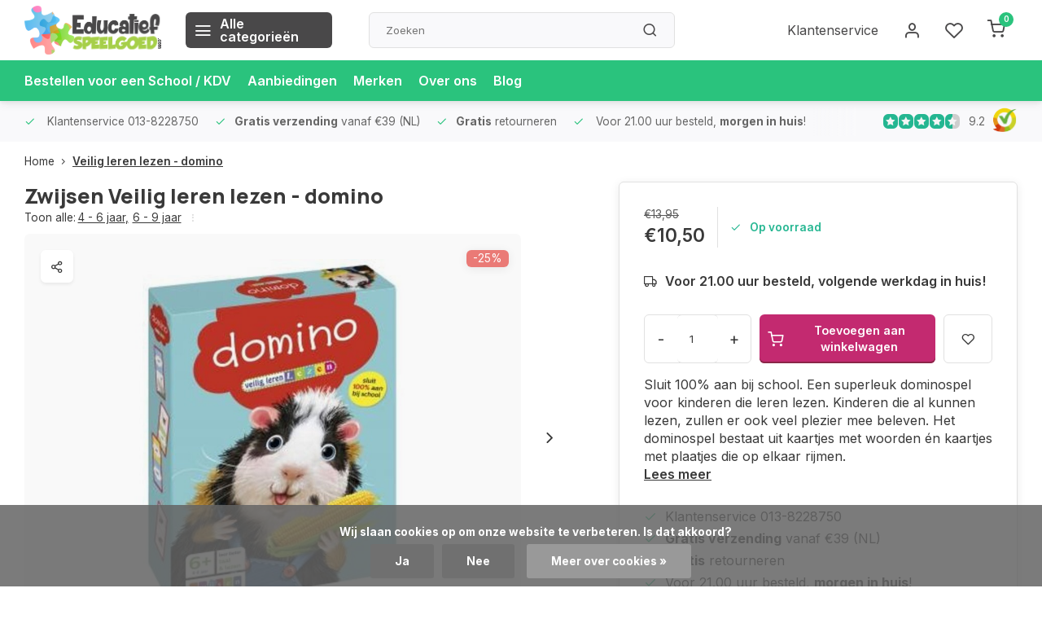

--- FILE ---
content_type: text/html;charset=utf-8
request_url: https://www.educatief-speelgoed.com/veilig-leren-lezen-domino.html
body_size: 19341
content:
<!DOCTYPE html><html lang="nl"><head><meta charset="utf-8"/><!-- [START] 'blocks/head.rain' --><!--

  (c) 2008-2026 Lightspeed Netherlands B.V.
  http://www.lightspeedhq.com
  Generated: 19-01-2026 @ 23:58:51

--><link rel="canonical" href="https://www.educatief-speelgoed.com/veilig-leren-lezen-domino.html"/><link rel="alternate" href="https://www.educatief-speelgoed.com/index.rss" type="application/rss+xml" title="Nieuwe producten"/><link href="https://cdn.webshopapp.com/assets/cookielaw.css?2025-02-20" rel="stylesheet" type="text/css"/><meta name="robots" content="noodp,noydir"/><meta name="google-site-verification" content="2qoggrmTA2Vj5qP8pW7HdtrQbvhQK3XojTifes6E2-w"/><meta name="google-site-verification" content="FKA8tDoz28WkHoNPH4xIFu8t4fUzXQh8nxb_RJIfSmU"/><meta name="google-site-verification" content="UCvB-UAv9oyYHU_7nZVLmewDJjhrk1eChoNc9U-CObU"/><meta name="google-site-verification" content="GmE7IQUR5npOvibNfoA4NYgxPU1ceJFsLrUxs88AlmI"/><meta name="google-site-verification" content="b0oB6bnsTRuSrlZQWjakDLrMq3aUicRuyZU1D_4EPyM"/><meta property="og:url" content="https://www.educatief-speelgoed.com/veilig-leren-lezen-domino.html?source=facebook"/><meta property="og:site_name" content="Educatief Speelgoed"/><meta property="og:title" content="Zwijsen, Veilig leren lezen  - domino, sluit 100% aan bij school."/><meta property="og:description" content="Een superleuk dominospel voor kinderen die leren lezen. Kinderen die al kunnen lezen, zullen er ook veel plezier mee beleven. Bestel eenvoudig online."/><meta property="og:image" content="https://cdn.webshopapp.com/shops/577/files/365953749/zwijsen-veilig-leren-lezen-domino.jpg"/><script src="https://app.dmws.plus/shop-assets/577/dmws-plus-loader.js?id=3856128a8e624755b6f2c71b84d589f2"></script><!--[if lt IE 9]><script src="https://cdn.webshopapp.com/assets/html5shiv.js?2025-02-20"></script><![endif]--><!-- [END] 'blocks/head.rain' --><meta http-equiv="X-UA-Compatible" content="IE=edge" /><title>Zwijsen, Veilig leren lezen  - domino, sluit 100% aan bij school. - Educatief Speelgoed</title><meta name="description" content="Een superleuk dominospel voor kinderen die leren lezen. Kinderen die al kunnen lezen, zullen er ook veel plezier mee beleven. Bestel eenvoudig online."><meta name="keywords" content="Zwijsen, Veilig, leren, lezen, , -, domino, educatief speelgoed, trendy speelgoed, innovatief speelgoed, leerzaam speelgoed, ein o science, anatomie, biologie, spectro, spectro 1, spektro, spektro 1, spektro 2, speelgoed, spellen, rekenen, experiment"><meta name="MobileOptimized" content="320"><meta name="HandheldFriendly" content="true"><meta name="viewport" content="width=device-width, initial-scale=1, initial-scale=1, minimum-scale=1, maximum-scale=1, user-scalable=no"><meta name="author" content="https://www.webdinge.nl/"><link rel="preload" href="https://fonts.googleapis.com/css2?family=Manrope:wght@800&amp;family=Inter:wght@400;600;700;800;900&display=swap" as="style"><link rel="preconnect" href="https://fonts.googleapis.com"><link rel="preconnect" href="https://fonts.gstatic.com" crossorigin><link rel="dns-prefetch" href="https://fonts.googleapis.com"><link rel="dns-prefetch" href="https://fonts.gstatic.com" crossorigin><link href='https://fonts.googleapis.com/css2?family=Manrope:wght@800&amp;family=Inter:wght@400;600;700;800;900&display=swap' rel='stylesheet'><link rel="preconnect" href="//cdn.webshopapp.com/" crossorigin><link rel="dns-prefetch" href="//cdn.webshopapp.com/"><link rel="preload" as="style" href="https://cdn.webshopapp.com/shops/577/themes/182424/assets/department-v3-functions.css?20251230210518"><link rel="preload" as="style" href="https://cdn.webshopapp.com/shops/577/themes/182424/assets/theme-department-v3.css?20251230210518"><link rel="preload" as="script" href="https://cdn.webshopapp.com/shops/577/themes/182424/assets/department-v3-functions.js?20251230210518"><link rel="preload" as="script" href="https://cdn.webshopapp.com/shops/577/themes/182424/assets/theme-department-v3.js?20251230210518"><link rel="preload" as="script" href="https://cdn.webshopapp.com/shops/577/themes/182424/assets/jquery-3-5-1-min.js?20251230210518"><link rel="preload" as="script" href="https://app.dmws.plus/shop-assets/577/dmws-plus-loader.js"><link rel="preload" as="image" href="https://cdn.webshopapp.com/shops/577/themes/182424/v/2788304/assets/slide1-mobile-image.png?20251230210303" imagesrcset="https://cdn.webshopapp.com/shops/577/themes/182424/v/2788304/assets/slide1-mobile-image.png?20251230210303 753w, https://cdn.webshopapp.com/shops/577/themes/182424/v/2788303/assets/slide1-tablet-image.png?20251230210222 992w, https://cdn.webshopapp.com/shops/577/themes/182424/v/2773736/assets/slide1-image.png?20251230210157 1600w" imagesizes="(max-width: 752.99px) 100vw, (max-width: 991.99px) 100vw, 100vw" fetchpriority="high"><link rel="shortcut icon" href="https://cdn.webshopapp.com/shops/577/themes/182424/v/2300776/assets/favicon.ico?20240425113217" type="image/x-icon" /><link rel="stylesheet" href="https://cdn.webshopapp.com/shops/577/themes/182424/assets/department-v3-functions.css?20251230210518" /><link rel="stylesheet" href="https://cdn.webshopapp.com/shops/577/themes/182424/assets/theme-department-v3.css?20251230210518" /><script src="https://cdn.webshopapp.com/shops/577/themes/182424/assets/jquery-3-5-1-min.js?20251230210518"></script><script>window.WEBP_ENABLED = 0</script><script>
 window.lazySizesConfig = window.lazySizesConfig || {};
 window.lazySizesConfig.lazyClass = 'lazy';
 window.lazySizesConfig.customMedia = {
    '--small': '(max-width: 752.99px)', //mob
    '--medium': '(min-width: 753px) and (max-width: 991.99px)', // tab
    '--large': '(min-width: 992px)'
 };
 document.addEventListener('lazybeforeunveil', function(e){
    var bg = e.target.getAttribute('data-bg');
    if(bg){
        e.target.style.backgroundImage = 'url(' + bg + ')';
    }
 });
</script><script type="application/ld+json">
[
  {
    "@context": "https://schema.org/",
    "@type": "Organization",
    "url": "https://www.educatief-speelgoed.com/",
    "name": "Spelen &amp; Leren  met speelgoed | Koop het hier!",
    "legalName": "Educatief Speelgoed",
    "description": "Een superleuk dominospel voor kinderen die leren lezen. Kinderen die al kunnen lezen, zullen er ook veel plezier mee beleven. Bestel eenvoudig online.",
    "logo": "https://cdn.webshopapp.com/shops/577/themes/182424/assets/logo.png?20251230210518",
    "image": "https://cdn.webshopapp.com/shops/577/themes/182424/v/2773736/assets/slide1-image.png?20251230210157",
    "contactPoint": {
      "@type": "ContactPoint",
      "contactType": "Customer service",
      "telephone": "013-8228750"
    },
    "address": {
      "@type": "PostalAddress",
      "streetAddress": "Boschring 40",
      "addressLocality": "Goirle",
      "postalCode": "5052HG",
      "addressCountry": "Nederland"
    }
    ,
    "aggregateRating": {
        "@type": "AggregateRating",
        "bestRating": "10",
        "worstRating": "1",
        "ratingValue": "9.2",
        "reviewCount": "1372",
        "url":"https://www.kiyoh.com/reviews/1041845/educatief-speelgoed_com"
    }
      }
  ,
  {
  "@context": "https://schema.org",
  "@type": "BreadcrumbList",
    "itemListElement": [{
      "@type": "ListItem",
      "position": 1,
      "name": "Home",
      "item": "https://www.educatief-speelgoed.com/"
    },        {
      "@type": "ListItem",
      "position": 2,
      "name": "Veilig leren lezen  - domino",
      "item": "https://www.educatief-speelgoed.com/veilig-leren-lezen-domino.html"
    }         ]
  }
            ,
    {
      "@context": "https://schema.org/",
      "@type": "Product", 
      "name": "Zwijsen Veilig leren lezen  - domino",
      "url": "https://www.educatief-speelgoed.com/veilig-leren-lezen-domino.html",
      "productID": "120574570",
            "brand": {
        "@type": "Brand",
        "name": "Zwijsen"
      },
            "description": "Sluit 100% aan bij school. Een superleuk dominospel voor kinderen die leren lezen. Kinderen die al kunnen lezen, zullen er ook veel plezier mee beleven. Het dominospel bestaat uit kaartjes met woorden én kaartjes met plaatjes die op elkaar rijmen.",      "image": [
            "https://cdn.webshopapp.com/shops/577/files/365953749/1500x1500x2/zwijsen-veilig-leren-lezen-domino.jpg",            "https://cdn.webshopapp.com/shops/577/files/365953749/1500x1500x2/zwijsen-veilig-leren-lezen-domino.jpg"            ],
      "gtin13": "9789048739387",      "mpn": "39387",      "sku": "edsp9789048739387aa",      "offers": {
        "@type": "Offer",
        "price": "10.50",
        "url": "https://www.educatief-speelgoed.com/veilig-leren-lezen-domino.html",
        "priceValidUntil": "2027-01-19",
        "priceCurrency": "EUR",
                "availability": "https://schema.org/InStock",
        "inventoryLevel": "2"
              }
          }
      ]
</script><style>.kiyoh-shop-snippets {	display: none !important;}</style><!-- Facebook Pixel Code --><script>
 !function(f,b,e,v,n,t,s){if(f.fbq)return;n=f.fbq=function(){n.callMethod?
 n.callMethod.apply(n,arguments):n.queue.push(arguments)};if(!f._fbq)f._fbq=n;
 n.push=n;n.loaded=!0;n.version='2.0';n.queue=[];t=b.createElement(e);t.async=!0;
 t.src=v;s=b.getElementsByTagName(e)[0];s.parentNode.insertBefore(t,s)}(window,
 document,'script','https://connect.facebook.net/en_US/fbevents.js');
 fbq('init', '1989285831348879');

 fbq('track', 'PageView');

 fbq('track', 'ViewContent', {
 content_type: 'product',
 content_ids: ['120574570'],
 value: '10.50',
 currency: 'EUR'
 });
 
 
 
</script><noscript><img height="1" width="1" style="display:none" src="https://www.facebook.com/tr?id=1989285831348879&ev=PageView&noscript=1" /></noscript><!-- DO NOT MODIFY --><!-- End Facebook Pixel Code --></head><body><div class="main-container end-lines"><header id="header"><div class="inner-head"><div class="header flex flex-align-center flex-between container"><div class="logo flex flex-align-center  rect "><a href="https://www.educatief-speelgoed.com/" title="Educatief Speelgoed" ><img src="https://cdn.webshopapp.com/shops/279290/files/432763278/logo-svg-def.svg" alt="Educatief Speelgoed" width="200" height="60" class="visible-mobile visible-tablet" /><img src="https://cdn.webshopapp.com/shops/279290/files/432763278/logo-svg-def.svg" alt="Educatief Speelgoed" width="200" height="60"  class="visible-desktop" /></a><a class=" all-cats btn-hover open_side" data-mposition="left" data-menu="cat_menu" href="javascript:;"><i class="icon-menu"></i><span class="visible-desktop">Alle categorieën</span></a></div><div class="search search-desk flex1 visible-desktop"><form action="https://www.educatief-speelgoed.com/search/" method="get"><div class="clearable-input flex"><input type="text" name="q" class="search-query" autocomplete="off" placeholder="Zoeken" value="" x-webkit-speech/><span class="clear-search" data-clear-input><i class="icon-x"></i>Wissen</span><button type="submit" class="btn"><i class="icon-search"></i></button></div></form><div class="autocomplete dropdown-menu" role="menu"><div class="products grid grid-3 container"></div><div class="notfound">Geen producten gevonden</div><div class="more container"><a class="btn btn1" href="#">Bekijk alle resultaten<span> (0)</span></a></div></div></div><div class="tools-wrap flex flex-align-center"><div class="tool service visible-desktop"><a class="flex flex-align-center btn-hover" href="https://www.educatief-speelgoed.com/service/">Klantenservice</a></div><div class="tool myacc"><a class="flex flex-align-center btn-hover open_side" href="javascript:;" data-menu="acc_login" data-mposition="right"><i class="icon-user"></i></a></div><div class="tool wishlist"><a class="flex flex-align-center btn-hover open_side" href="javascript:;" data-menu="acc_login" data-mposition="right"><i class="icon-heart"></i></a></div><div class="tool mini-cart"><a href="javascript:;" class="flex flex-column flex-align-center btn-hover open_side" data-menu="cart" data-mposition="right"><span class="i-wrap"><span class="ccnt">0</span><i class="icon-shopping-cart"></i></span></a></div></div></div><nav id="menu" class="nav list-inline menu_style2 visible-desktop"><div class="container"><ul class="menu list-inline"><li class="item"><a href="https://www.educatief-speelgoed.com/service/bestellen-voor-een-school/" title="Bestellen voor een School / KDV" >Bestellen voor een School / KDV</a></li><li class="item"><a href="https://www.educatief-speelgoed.com/collection/offers/" title="Aanbiedingen">Aanbiedingen</a></li><li class="item ext"><a href="https://www.educatief-speelgoed.com/brands/" title="Merken">Merken</a></li><li class="item ext"><a href="https://www.educatief-speelgoed.com/service/about/" title="Over ons">Over ons</a></li><li class="item ext"><a href="https://www.educatief-speelgoed.com/blogs/blog/" title="Blog">Blog</a></li></ul></div></nav></div><div class="search visible-mobile visible-tablet search-mob"><form action="https://www.educatief-speelgoed.com/search/" method="get"><div class="clearable-input flex"><input type="text" name="q" class="search-query" autocomplete="off" placeholder="Zoeken" value="" x-webkit-speech/><span class="clear-search" data-clear-input><i class="icon-x"></i>Wissen</span><span class="btn"><i class="icon-search"></i></span></div></form><a class="flex flex-align-center btn-hover" href="https://www.educatief-speelgoed.com/service/"><i class="icon-help-circle"></i></a><a href="javascript:;" title="Vergelijk producten" class="open_side compare-trigger  hidden-desktop" data-menu="compare" data-mposition="right"><i class="icon-sliders icon_w_text"></i><span class="comp-cnt">0</span></a></div></header><div id="top"><div class="top container flex flex-align-center flex-between"><div class="usp-car swiper normal carloop_0" 
         id="carousel1979222952" 
         data-sw-items="[4,3.5,3.1,1.5]"         data-sw-auto="true"
      ><div class="swiper-wrapper"><div class="usp swiper-slide"><i class=" icon-check icon_w_text"></i><span class="usp-text">
               Klantenservice 013-8228750
               <span class="usp-subtext"></span></span></div><div class="usp swiper-slide"><i class=" icon-check icon_w_text"></i><span class="usp-text"><b>Gratis verzending</b> vanaf €39 (NL)
               <span class="usp-subtext"></span></span></div><div class="usp swiper-slide"><i class=" icon-check icon_w_text"></i><span class="usp-text"><b>Gratis</b> retourneren 
               <span class="usp-subtext"></span></span></div><div class="usp swiper-slide"><i class=" icon-check icon_w_text"></i><span class="usp-text">
               Voor 21.00 uur besteld, <b>morgen in huis</b>!
               <span class="usp-subtext"></span></span></div></div></div><div class="visible-desktop visible-tablet score-wrap-shadow"><div class="swipe__overlay swipe-module__overlay--end"></div><div class="shop-score review flex "><div class="item-rating flex"><span class="star icon-star-full211 on"></span><span class="star icon-star-full211 on"></span><span class="star icon-star-full211 on"></span><span class="star icon-star-full211 on"></span><span class="star icon-star-full211 semi"></span></div><div class="text">
  	9.2
  	<a class="visible-desktop" href="https://www.kiyoh.com/reviews/1041845/educatief-speelgoed_com"><picture><img src="https://cdn.webshopapp.com/assets/blank.gif?2025-02-20" data-src="https://cdn.webshopapp.com/shops/577/themes/182424/assets/tm-kiyoh.svg?20251230210518" alt="tm-kiyoh" width="30" height="30" class="lazy"/></picture></a></div><a class="abs-link" target="_blank" href="https://www.kiyoh.com/reviews/1041845/educatief-speelgoed_com"></a></div></div></div></div><link href="https://cdn.webshopapp.com/shops/577/themes/182424/assets/product.css?20251230210518" rel="stylesheet" type='text/css' /><script src="https://cdn.webshopapp.com/shops/577/themes/182424/assets/product.js?20251230210518"></script><div class="product-content container"><div class="art_bread_wrap flex flex-between"><div class="breadcrumb-container flex flex-align-center flex-wrap"><a class="go-back hidden-desktop" href="javascript: history.go(-1)"><i class="icon-chevron-left icon_w_text"></i>Terug</a><a class="visible-desktop " href="https://www.educatief-speelgoed.com/" title="Home">Home<i class="icon-chevron-right"></i></a><a href="https://www.educatief-speelgoed.com/veilig-leren-lezen-domino.html" class="visible-desktop active">Veilig leren lezen  - domino</a></div></div><div class="flex flex-between flex-column"><div class="images item small p-carousel  solid"><div class="header flex flex-column"><div class="title-wrap flex"><h1 class="title"><span class="brand-name">Zwijsen</span>Veilig leren lezen  - domino</h1></div><div class="single-meta flex flex-align-center flex-wrap"><span class="brand-name visible-desktop flex flex-align-center">Toon alle:
                  <a href="https://www.educatief-speelgoed.com/zoek-op-leeftijd/4-6-jaar/" class="brand-name">4 - 6 jaar<em>,</em></a><a href="https://www.educatief-speelgoed.com/zoek-op-leeftijd/6-9-jaar/" class="brand-name">6 - 9 jaar</a><i class="icon_w_text text_w_icon icon-more-vertical"></i></span></div></div><div class="carousel-wrap flex flex-column"><div id="carouselMain" class="swiper-overflow"><div class="main-images swiper" data-sw-thumbs="true"><div class="label flex"><span class="discount" style="background-color:#ea7a76;"><i>-25%</i></span></div><div class="media-labels label flex visible-desktop"><div class="media-btn share"><i class="icon-share-2"></i><div class="socials flex flex-align-center"><a onclick="return !window.open(this.href,'Veilig leren lezen  - domino', 'width=500,height=500')" href="https://twitter.com/intent/tweet?status=Veilig leren lezen  - domino+https://www.educatief-speelgoed.com/veilig-leren-lezen-domino.html" class="btn-round" target="_blank"><i class="icon-twitter"></i></a><a onclick="return !window.open(this.href,'Veilig leren lezen  - domino', 'width=500,height=500')" href="https://www.facebook.com/sharer/sharer.php?u=https://www.educatief-speelgoed.com/veilig-leren-lezen-domino.html&title=Veilig leren lezen  - domino" class="btn-round" target="_blank"><i class="icon-fb"></i></a><a onclick="return !window.open(this.href,'Veilig leren lezen  - domino', 'width=500,height=500')" href="https://pinterest.com/pin/create/button/?media=https://cdn.webshopapp.com/shops/577/files/365953749/image.jpg&url=https://www.educatief-speelgoed.com/veilig-leren-lezen-domino.html&is_video=false&description=Veilig leren lezen  - domino" class="btn-round" target="_blank"><i class="icon-pinterest1"></i></a><a href="https://api.whatsapp.com/send?text=Veilig leren lezen  - domino+https://www.educatief-speelgoed.com/veilig-leren-lezen-domino.html"><i class="icon-whatsapp"></i></a></div></div></div><div class="swiper-wrapper"><div class="swiper-slide"><a href=" https://cdn.webshopapp.com/shops/577/files/365953749/zwijsen-veilig-leren-lezen-domino.jpg" data-fancybox="gallery" class="greyed"><picture class="flex"><img src="https://cdn.webshopapp.com/shops/577/files/365953749/700x700x2/zwijsen-veilig-leren-lezen-domino.jpg" alt="Zwijsen Veilig leren lezen  - domino" class="img-responsive" width="500" height="500" fetchpriority="high" /></picture></a></div><div class="swiper-slide"><a href=" https://cdn.webshopapp.com/shops/577/files/365968076/zwijsen-veilig-leren-lezen-domino.jpg" data-fancybox="gallery" class="greyed"><picture class="flex"><img src="https://cdn.webshopapp.com/shops/577/files/365968076/700x700x2/zwijsen-veilig-leren-lezen-domino.jpg" alt="Zwijsen Veilig leren lezen  - domino" class="img-responsive" width="500" height="500" loading="lazy" /></picture></a></div></div></div><div class="swiper-pagination" id="page1655862056"></div><div class="swiper-scrollbar" id="scroll979396056"></div><a class="swiper-prev btn-hover" id="control389067005"><i class="icon-chevron-left"></i></a><a class="swiper-next btn-hover" id="control1341374178"><i class="icon-chevron-right"></i></a></div><div id="carouselThumb" class="swiper-overflow"><div class="thumb-images swiper visible-desktop"><div class="swiper-wrapper"><span class="swiper-slide square small square"><picture><img src="https://cdn.webshopapp.com/assets/blank.gif?2025-02-20" data-src="https://cdn.webshopapp.com/shops/577/files/365953749/zwijsen-veilig-leren-lezen-domino.jpg" alt="Zwijsen Veilig leren lezen  - domino" class="lazy" width="80" height="80" /></picture></span><span class="swiper-slide square small square"><picture><img src="https://cdn.webshopapp.com/assets/blank.gif?2025-02-20" data-src="https://cdn.webshopapp.com/shops/577/files/365968076/zwijsen-veilig-leren-lezen-domino.jpg" alt="Zwijsen Veilig leren lezen  - domino" class="lazy" width="80" height="80" /></picture></span></div></div><a class="swiper-prev btn-hover" id="control733483812"><i class="icon-chevron-left"></i></a><a class="swiper-next btn-hover" id="control662388749"><i class="icon-chevron-right"></i></a></div></div></div><div class="meta item"><form action="https://www.educatief-speelgoed.com/cart/add/241174426/" id="product_configure_form" method="post" ><div class="pr-st-wrap flex"><div class="pricing"><span class="old-price">€13,95</span><span class="item-price with-old"><span class="reg_p">€10,50 </span></span></div><div class="stock-level"><span class="color-green"><i class="icon-check icon_w_text"></i>Op voorraad </span></div></div><div class="product-add  variant_blocks custom-select checkbox" data-product_id="120574570"></div><span class="delivery"><i class="icon-truck icon_w_text"></i>Voor 21.00 uur besteld, volgende werkdag in huis!</span><div class="adding flex flex-align-center make-sticky"><div class="errors"><span class="subtitle">Verplichte velden:</span><ul class="config_errors"></ul></div><div class="quantity-input flex1"><div class="input-wrap is_pp"><a href="javascript:;" class="down quantity-btn " data-way="down">-</a><input type="number" pattern="/d*" name="quantity" value="1" min="1" ><a href="javascript:;" class="up quantity-btn " data-way="up">+</a></div></div><button type="submit" class="pp_is_add_btn pb flex2 btn btn1" title="Toevoegen aan winkelwagen"><i class="icon-shopping-cart icon_w_text"></i><span class="ct_small">Toevoegen aan winkelwagen</span></button><a class="wl-btn btn-hover open_side" href="javascript:;" data-menu="acc_login" data-mposition="right"><i class="icon-heart"></i></a></div><div class="description">Sluit 100% aan bij school. Een superleuk dominospel voor kinderen die leren lezen. Kinderen die al kunnen lezen, zullen er ook veel plezier mee beleven. Het dominospel bestaat uit kaartjes met woorden én kaartjes met plaatjes die op elkaar rijmen.<a href="#description" class="goSmoothly" data-click>Lees meer</a></div></form><div class="product-usps"><div class="prod-usp flex"><i class="icon-check icon_w_text"></i><span>Klantenservice 013-8228750 </span></div><div class="prod-usp flex"><i class="icon-check icon_w_text"></i><span><b>Gratis verzending</b> vanaf €39 (NL) </span></div><div class="prod-usp flex"><i class="icon-check icon_w_text"></i><span><b>Gratis</b> retourneren  </span></div><div class="prod-usp flex"><i class="icon-check icon_w_text"></i><span>Voor 21.00 uur besteld, <b>morgen in huis</b>! </span></div></div></div></div></div><nav class="product-menu visible-desktop"><div class="container flex"><ul class="list-inline flex1"><li><a href="#sec_1" class="goMenu">Productomschrijving</a></li><li><a href="#sec_8" class="goMenu">Recent bekeken</a></li></ul><div class="secondary_add flex flex-align-center"><img class="lazy" src="https://cdn.webshopapp.com/shops/577/files/365953749/40x40x2/veilig-leren-lezen-domino.jpg" alt="Veilig leren lezen  - domino" width="40" height="40" /><span class="flex1"><span class="sec-title">Veilig leren lezen  - domino</span><div class="pricing"><span class="old-price">€13,95</span><span class="item-price with-old"><span class="reg_p">€10,50</span></span></div></span><button type="submit" class="pp_is_add_btn add_sec btn btn1" title="Toevoegen aan winkelwagen"><i class="icon-shopping-cart"></i></button></div></div></nav><section class="product-desc flex flex-between flex-column container"><div class="col-left flex flex-column"><div id="sec_1" class="spacer"><div class="product-block" id="description"><div class="menu-toggle "><span class="title">Beschrijving<i class="icon_w_text icon-chevron-down visible-mobile visible-tablet"></i></span><div class="toggle flex-column desc-wrap toggle-content  "><p>Sluit 100% aan bij school. Een superleuk dominospel voor kinderen die leren lezen. Kinderen die al kunnen lezen, zullen er ook veel plezier mee beleven. Het dominospel bestaat uit kaartjes met woorden én kaartjes met plaatjes die op elkaar rijmen. Het doel is de rijmende kaartjes, in de vorm van een woord of een plaatje, aan elkaar te leggen. Tijdens het spelen, lezen kinderen eenvoudige woorden en zijn ze tevens bezig met rijmen. Zo vergroten kinderen op een speelse manier hun woordenschat. De vrolijke illustraties vergroten het speelplezier.<br /><br />Leerdoelen:<br />- Lezen en begrijpen van woorden<br />- Snelle woordherkenning<br />- Onderscheiden van klanken die rijmen<br />- Oefenen van de woordenschat</p><p>Vanaf 6 jaar.</p></div></div></div></div><div id="sec_2" class="spacer"></div><div id="sec_3" class="spacer"></div><div id="sec_4" class="spacer"><div class="reviews product-block" id="reviews"><div class="menu-toggle"><span class="title">
      Reviews
      <div class="item-rating flex flex-align-center"><span class="star icon-star-full211 off"></span><span class="star icon-star-full211 off"></span><span class="star icon-star-full211 off"></span><span class="star icon-star-full211 off"></span><span class="star icon-star-full211 off"></span><span class="act_score">0/10</span></div><i class="icon_w_text icon-chevron-down visible-mobile visible-tablet"></i></span><div class="toggle flex-column"><div class="header flex flex-column">
                  Geen reviews gevonden
              </div><div class="reviews-inner scroll flex2"></div><a href="#writeareview" data-fancybox class="btn btn2">Je beoordeling toevoegen</a></div></div><div class="wd-popup" id="writeareview" style="display:none;"><form id="gui-form" action="https://www.educatief-speelgoed.com/account/reviewPost/120574570/" method="post"><input type="hidden" name="key" value="334223db512df6e165bff693269ce353"/><div class="title">Je beoordeling toevoegen</div><label for="gui-form-name">Naam: <em>*</em></label><input id="gui-form-name" class="gui-validate" type="text" name="name" value="" placeholder="Naam" required/><div class="gui-field"><label for="gui-form-name">Score: <em>*</em></label><fieldset class="rating flex flex-align-center"><input type="radio" id="star5" name="score" value="5" /><label for="star5" title=""><i class="star icon-star-full211"></i></label><input type="radio" id="star4" name="score" value="4" /><label for="star4" title=""><i class="star icon-star-full211"></i></label><input type="radio" id="star3" name="score" value="3" /><label for="star3" title=""><i class="star icon-star-full211"></i></label><input type="radio" id="star2" name="score" value="2" /><label for="star2" title=""><i class="star icon-star-full211"></i></label><input type="radio" id="star1" name="score" value="1" required /><label for="star1" title=""><i class="star icon-star-full211"></i></label></fieldset><div class="points flex"><fieldset class="flex flex-column flex1 left-col"><div class="point flex flex-align-center"><label for="plus1" title="" class="pi"><i class="icon-plus"></i></label><input type="text" name="plus" id="plus1" value="" /></div><div class="point flex flex-align-center"><label for="plus2" title="" class="pi"><i class="icon-plus"></i></label><input type="text" name="plus" id="plus2" value="" /></div><div class="point flex flex-align-center"><label for="plus3" title="" class="pi"><i class="icon-plus"></i></label><input type="text" name="plus" id="plus3" value="" /></div></fieldset><fieldset class="flex flex-column flex1 right-col"><div class="point flex flex-align-center"><label for="minus1" title="" class="pi"><i class="icon-minus"></i></label><input type="text" name="minus" id="minus1" value="" /></div><div class="point flex flex-align-center"><label for="minus2" title="" class="pi"><i class="icon-minus"></i></label><input type="text" name="minus" id="minus2" value="" /></div><div class="point flex flex-align-center"><label for="minus3" title="" class="pi"><i class="icon-minus"></i></label><input type="text" name="minus" id="minus3" value="" /></div></fieldset></div></div><label for="gui-form-review">Beoordelen: <em>*</em></label><textarea id="gui-form-review" class="gui-validate" name="review" placeholder="Beoordelen" style="width:100%;" required></textarea><div class="rating-error alert-error flex flex-align-center"><i class="icon_w_text icon-x"></i><span>Please tell us the amount of stars you give ths product</span></div><button type="submit" class="add_review btn btn1" title="Je beoordeling toevoegen">Je beoordeling toevoegen</button></form></div></div><script>
  $(function(){
    
    $('.add_review').on('click', function(e){
      e.preventDefault()
      var set_stars = $('.rating input:checked').val()
      if( typeof set_stars != 'undefined' ){
        $('.rating-error').css('display', 'none')
        var points = []
        $('.points input').each(function(){
          if($(this).val() != '' ){
            points.push({[$(this).attr('name') == 'plus' ? 'plus' : 'minus'] : $(this).val() });
          }
        });
        $.ajax({
          url: $('#gui-form').attr('action'),
          type: "POST",
          data :{
            key: $('#gui-form input[name=key]').val(),
            name: $('#gui-form input[name=name]').val() + JSON.stringify(points),
            email: $('#gui-form input[name=email]').val(),
            score: $('.rating input:checked').val(),
            review: $('#gui-form-review').val()
          },
          success: function(data) {
            location.href='https://www.educatief-speelgoed.com/services/challenge/';
          }
        });
      } else{
        $('.rating-error').css('display', 'flex')
      }
    });
  });
</script></div></div><div class="col-right flex flex-column"><div id="sec_5" class="spacer"></div><div id="sec_6" class="spacer"><div class="service product-block" id="service"><div class="wrap flex flex-column"><span class="title">U kunt ons bereiken:</span><div style="position:relative;"><div class="service-block flex flex-align-center flex1"><i class="serv-icon icon-phone"></i><span class="text flex"><span>Telefoon</span><a href="tel:013-8228750">013-8228750</a></span></div><div class="service-block flex flex-align-center flex1"><i class="serv-icon icon-navigation"></i><span class="text flex"><span>E-mail</span><a href="https://www.educatief-speelgoed.com/service/#contactform" class="goSmoothly"><span class="__cf_email__" data-cfemail="d7bcbbb6b9a3b2b9a4b2a5a1beb4b297b2b3a2b4b6a3beb2b1faa4a7b2b2bbb0b8b2b3f9b4b8ba">[email&#160;protected]</span></a></span></div></div><div class="shop-score review flex "><div class="item-rating flex"><span class="star icon-star-full211 on"></span><span class="star icon-star-full211 on"></span><span class="star icon-star-full211 on"></span><span class="star icon-star-full211 on"></span><span class="star icon-star-full211 semi"></span></div><span class="text"><b>1372</b> klanten geven ons een 9.2 op <a href="https://www.kiyoh.com/reviews/1041845/educatief-speelgoed_com"><img src="https://cdn.webshopapp.com/shops/577/themes/182424/assets/tm-kiyoh.svg?20251230210518" alt="" width="30" height="30" class="lazy" /></a></span><a class="abs-link" target="_blank" href="https://www.kiyoh.com/reviews/1041845/educatief-speelgoed_com"></a></div></div></div></div><div id="sec_7" class="spacer"></div></div></section><section class="product-desc  is_last_block"><div id="sec_8" class="is_fullwidth container" class="spacer"><div id="related"><span class="title">Recent bekeken</span><div class="toggle flex-column"><div class="carousel"><div class="swiper normal" id="carousel752491603" data-sw-items="[5,3.1,3.1,1.5]" data-sw-nav="true" data-sw-freemode="true" data-sw-scroll="true"><div class="swiper-wrapper"><div class="item is_grid swiper-slide  with-sec-image" data-handle="https://www.educatief-speelgoed.com/veilig-leren-lezen-domino.html" data-vid="241174426" data-extrainfo="stockship" data-imgor="square"  ><div id="dmws-p_1za0cr4-perfectstock-button-data-120574570" data-text="Notify me" data-url="https://www.educatief-speelgoed.com/veilig-leren-lezen-domino.html?id=241174426&format=json" style="display:none"></div><div class="item-image-container small square"><a class="m-img greyed" href="https://www.educatief-speelgoed.com/veilig-leren-lezen-domino.html" title="Zwijsen Veilig leren lezen  - domino"><picture><img src="https://cdn.webshopapp.com/shops/577/files/365953749/240x200x2/zwijsen-veilig-leren-lezen-domino.jpg" alt="Zwijsen Veilig leren lezen  - domino" loading="lazy" width=240 height=200 /></picture></a><div class="label flex"><span class="discount" style="background-color:#ea7a76;"><i>-25%</i></span></div><div class="mob-wishlist"><a href="javascript:;" class="login_wishlist open_side btn-round small" title="Aan verlanglijst toevoegen" data-menu="acc_login" data-mposition="right"><i class="icon-heart"></i></a></div></div><div class="item-meta-container flex flex-column"><a class="item-name" href="https://www.educatief-speelgoed.com/veilig-leren-lezen-domino.html" title="Zwijsen Veilig leren lezen  - domino">Zwijsen Veilig leren lezen  - domino</a><div class="product-overlay stockship "><div class="flex flex-column deliverytime" data-lowstock=""></div></div><div class="item-btn flex flex-align-center flex-between"><div class="item-price-container no-reviews flex flex-column"><span class="old-price">€13,95</span><span class="item-price with-old"><span class="reg_p">
            €10,50</span></span></div><div class="action-btns flex flex-align-center"><a href="https://www.educatief-speelgoed.com/cart/add/241174426/" class="is_add_btn stay pb btn btn1 " title="Toevoegen aan winkelwagen"><i class="icon-shopping-cart"></i></a></div></div><div class="stock-del flex flex-between flex-align-center"></div></div></div></div></div><div class="swiper-scrollbar" id="scroll2119869962"></div><a class="swiper-prev btn-hover visible-desktop" id="control349453459"><i class="icon-chevron-left"></i></a><a class="swiper-next btn-hover visible-desktop" id="control98283561"><i class="icon-chevron-right"></i></a></div></div></div></div></div></section><script data-cfasync="false" src="/cdn-cgi/scripts/5c5dd728/cloudflare-static/email-decode.min.js"></script><script>
  var pp_url = 'https://www.educatief-speelgoed.com/veilig-leren-lezen-domino.html'
</script><footer id="footer" ><div class="footer-usps"><div class="container"><div class="flex flex-align-center"><div class="usp-car swiper normal carloop_0 is-start" id="carousel153055607" 
           data-sw-items="[4,3.5,3.1,1.5]"           data-sw-auto="true"
        ><div class="swiper-wrapper"><div class="usp swiper-slide"><i class=" icon-check icon_w_text"></i><span class="usp-text">
                 Klantenservice 013-8228750
                 <span class="usp-subtext"></span></span></div><div class="usp swiper-slide"><i class=" icon-check icon_w_text"></i><span class="usp-text"><b>Gratis verzending</b> vanaf €39 (NL)
                 <span class="usp-subtext"></span></span></div><div class="usp swiper-slide"><i class=" icon-check icon_w_text"></i><span class="usp-text"><b>Gratis</b> retourneren 
                 <span class="usp-subtext"></span></span></div><div class="usp swiper-slide"><i class=" icon-check icon_w_text"></i><span class="usp-text">
                 Voor 21.00 uur besteld, <b>morgen in huis</b>!
                 <span class="usp-subtext"></span></span></div></div><div class="swipe__overlay swipe-module__overlay--end"></div></div></div></div></div><div class="footer-columns"><div class="container flex flex-wrap"><div class="cust-service contact-links flex2 flex flex-column"><span class="title opening flex flex-align-center">Klantenservice<a href="https://www.educatief-speelgoed.com/service/" title="Klantenservice"></a></span><div class="cust-col-wrap flex"><div class="flex1 flex flex-column"><div class="service-block flex flex-align-center"><i class="serv-icon icon-help-circle icon_w_text"></i><a href="https://www.educatief-speelgoed.com/service/#faq" class="flex flex-align-center">Veelgestelde vragen</a></div><div class="service-block flex flex-align-center"><i class="serv-icon icon-phone icon_w_text"></i><a href="tel:013-8228750">013-8228750</a></div><div class="service-block flex flex-align-center"><i class="serv-icon icon-navigation icon_w_text"></i><a href="/cdn-cgi/l/email-protection#97fcfbf6f9e3f2f9e4f2e5e1fef4f2d7f2f3e2f4f6e3fef2f1bae4e7f2f2fbf0f8f2f3b9f4f8fa"><span class="__cf_email__" data-cfemail="1a71767b746e7f74697f686c73797f5a7f7e6f797b6e737f7c37696a7f7f767d757f7e34797577">[email&#160;protected]</span></a></div><a class="trustmark" href="https://www.educatief-speelgoed.com/service/general-terms-conditions/"><picture><img class="lazy " src="https://cdn.webshopapp.com/assets/blank.gif?2025-02-20" data-src="https://cdn.webshopapp.com/shops/577/themes/182424/assets/tm-wk.svg?20251230210518" alt="" width="100" height="30"/></picture></a></div><div class="flex1 flex flex-column hidden-mobile"><a href="https://www.educatief-speelgoed.com/service/payment-methods/" title="Betaalmethoden">Betaalmethoden</a><a href="https://www.educatief-speelgoed.com/service/shipping-returns/" title="Verzenden &amp; retourneren">Verzenden &amp; retourneren</a><a href="https://www.educatief-speelgoed.com/service/" title="Klantenservice">Contact</a><a href="https://www.educatief-speelgoed.com/account/" title="Mijn account">Mijn account</a></div></div></div><div class="flex1 flex flex-column visible-mobile cust-service is-usefull"><span class="title  flex flex-between flex-align-center">Snelle links<i class="btn-hover icon-chevron-down hidden-desktop"></i></span><div class="flex1 flex flex-column toggle"><a href="https://www.educatief-speelgoed.com/service/payment-methods/" title="Betaalmethoden">Betaalmethoden</a><a href="https://www.educatief-speelgoed.com/service/shipping-returns/" title="Verzenden &amp; retourneren">Verzenden &amp; retourneren</a><a href="https://www.educatief-speelgoed.com/service/" title="Klantenservice">Contact</a><a href="https://www.educatief-speelgoed.com/account/" title="Mijn account">Mijn account</a></div></div><div class="info-links flex1 flex flex-column cust-service"><span class="title  flex flex-between flex-align-center">Informatie<i class="btn-hover icon-chevron-down  hidden-desktop"></i></span><div class="flex1 flex flex-column toggle"><a href="https://www.educatief-speelgoed.com/service/about/" title="Over ons">Over ons</a><a href="https://www.educatief-speelgoed.com/blogs/blog/" title="Blog">Blog</a><a href="https://www.educatief-speelgoed.com/brands/" title="Merken">Merken</a><a href="https://www.educatief-speelgoed.com/catalog/" title="Zoek op leeftijd">Zoek op leeftijd</a></div></div><div class="footer-company cust-service flex1 flex flex-column"><span class="title  flex flex-between flex-align-center">Contactgegevens<i class="btn-hover icon-chevron-down  hidden-desktop"></i></span><div class="cust-col-wrap flex toggle"><div class="text addre flex flex-column"><span>Educatief Speelgoed</span><span>Boschring 40</span><span>5052HG, Goirle</span><span>Nederland</span><span class="kvk">KVK nummer: 57748799</span><span class="kvk">Btw nummer: NL852718950B01</span></div></div></div></div></div><div class="footer-newsletter"><div class="container flex flex-align-center flex-between flex-wrap"><form id="form-newsletter" action="https://www.educatief-speelgoed.com/account/newsletter/" method="post" class="flex flex-align-center flex2 flex-wrap"><span class="title">Abonneer je op onze nieuwsbrief</span><input type="hidden" name="key" value="334223db512df6e165bff693269ce353" /><div class="flex flex-align-center"><input type="text" name="email" tabindex="2" placeholder="E-mail adres" class="form-control"/><button type="submit" class="btn btn1">Abonneer</button></div></form><div class="socials flex flex-align-center flex1 flex-wrap"><a href="https://www.facebook.com/educatiefspeelgoed" class="btn-hover" title="Facebook" target="_blank" rel="noopener"><i class="icon-fb"></i></a></div></div></div><div class="copyright"><div class="container flex flex-between flex-column"><div class="c-links flex flex-column"><div class="extra-links"><a title="Algemene voorwaarden" href="https://www.educatief-speelgoed.com/service/general-terms-conditions/">Algemene voorwaarden</a><a title="Disclaimer" href="https://www.educatief-speelgoed.com/service/disclaimer/">Disclaimer</a><a title="Privacy Policy" href="https://www.educatief-speelgoed.com/service/privacy-policy/">Privacy Policy</a><a title="Sitemap" href="https://www.educatief-speelgoed.com/sitemap/">Sitemap</a></div><div class="theme-by">&#169; Educatief Speelgoed<span>- Theme made by <a rel="nofollow" style="color:#ff6000;!important" title="Webdinge.nl" href="https://www.webdinge.nl">Webdinge</a></span></div></div><div class="payments flex flex-align-center flex-wrap test"></div></div></div></footer></div><div class="menu--overlay"></div><link rel="stylesheet" media="print" onload="this.media='all'; this.onload=null;" href="https://cdn.webshopapp.com/shops/577/themes/182424/assets/jquery-fancybox-min.css?20251230210518"><link rel="stylesheet" media="print" onload="this.media='all'; this.onload=null;" href="https://cdn.webshopapp.com/shops/577/themes/182424/assets/custom.css?20251230210518"><script data-cfasync="false" src="/cdn-cgi/scripts/5c5dd728/cloudflare-static/email-decode.min.js"></script><script src="https://cdn.webshopapp.com/shops/577/themes/182424/assets/department-v3-functions.js?20251230210518" defer></script><script src="https://cdn.webshopapp.com/shops/577/themes/182424/assets/theme-department-v3.js?20251230210518" defer></script><script src="https://cdn.webshopapp.com/shops/577/themes/182424/assets/jquery-fancybox-min.js?20251230210518" defer></script><script src="https://cdn.webshopapp.com/shops/577/themes/182424/assets/swiper-min.js?20251230210518" defer></script><script>
     var ajaxTranslations = {"VAT":"btw","Online and in-store prices may differ":"Prijzen online en in de winkel kunnen verschillen","Stock information is currently unavailable for this product. Please try again later.":"Er is op dit moment geen voorraadinformatie beschikbaar voor dit product. Probeer het later opnieuw.","Last updated":"Laatst bijgewerkt","Today at":"Vandaag om","Sold out":"Uitverkocht","Online":"Online","Away":"Away","Offline":"Offline","Open chat":"Open chat","Leave a message":"Leave a message","Available in":"Available in","Excl. VAT":"Excl. btw","Incl. VAT":"Incl. btw","Brands":"Merken","Popular products":"Populaire producten","Newest products":"Nieuwste producten","Products":"Producten","Free":"Gratis","Now opened":"nu bereikbaar","Visiting hours":"Openingstijden","View product":"Bekijk product","Show":"Toon","Hide":"Verbergen","Total":"Totaal","Add":"Toevoegen","Wishlist":"Verlanglijst","Information":"Informatie","Add to wishlist":"Aan verlanglijst toevoegen","Compare":"Vergelijk","Add to compare":"Toevoegen om te vergelijken","Items":"Artikelen","Related products":"Gerelateerde producten","Article number":"Artikelnummer","Brand":"Merk","Availability":"Beschikbaarheid","Delivery time":"Levertijd","In stock":"Op voorraad","Out of stock":"Niet op voorraad","Sale":"Sale","Quick shop":"Quick shop","Edit":"Bewerken","Checkout":"Bestellen","Unit price":"Stukprijs","Make a choice":"Maak een keuze","reviews":"reviews","Qty":"Aantal","More info":"Meer info","Continue shopping":"Ga verder met winkelen","This article has been added to your cart":"Dit artikel is toegevoegd aan uw winkelwagen","has been added to your shopping cart":"is toegevoegd aan uw winkelwagen","Delete":"Verwijderen","Reviews":"Reviews","Read more":"Lees meer","Read less":"Lees minder","Discount":"Korting","Save":"Opslaan","Description":"Beschrijving","Your cart is empty":"Uw winkelwagen is leeg","Year":"Jaar","Month":"Maand","Day":"Dag","Hour":"Hour","Minute":"Minute","Days":"Dagen","Hours":"Uur","Minutes":"Minuten","Seconds":"Seconden","Select":"Kiezen","Search":"Zoeken","Show more":"Toon meer","Show less":"Toon minder","Deal expired":"Actie verlopen","Open":"Open","Closed":"Gesloten","Next":"Volgende","Previous":"Vorige","View cart":"Bekijk winkelwagen","Live chat":"Live chat","":""},
    cust_serv_today = '09.00 -18.00',
      	shop_locale = 'nl-NL',
      		searchUrl = 'https://www.educatief-speelgoed.com/search/',
         compareUrl = 'https://www.educatief-speelgoed.com/compare/',
            shopUrl = 'https://www.educatief-speelgoed.com/',
shop_domains_assets = 'https://cdn.webshopapp.com/shops/577/themes/182424/assets/', 
         dom_static = 'https://cdn.webshopapp.com/shops/000577/',
       second_image = '1',
          shop_curr = '€',
          hide_curr = false,
          			b2b = '',
   headlines_height = 1080,
setting_hide_review_stars = '1',
   show_stock_level = '0',
             strict = '',
         img_greyed = '1',
     hide_brandname = '0',
            img_reg = '240x200',
            img_dim = 'x2',
         img_border = 'small square',
     		wishlistUrl = 'https://www.educatief-speelgoed.com/account/wishlist/',
        		account = false;
            useMegaMenu = 'products';
                var stockship_trans = "Er zijn er nog maar $ op voorraad"
                       </script><script>
   $(function(){
      customerService('09.00 -18.00', '1')
   });
  </script><aside class="mob-men-slide left_handed"><div data-menu="cat_menu"><div class="sideMenu"><div class="section-title flex flex-align-center flex-between"><span class="title flex1">Zoek op leeftijd</span><a class="close-btn" href="javascript:;" data-slide="close"><i class="icon-x"></i></a></div><a href="https://www.educatief-speelgoed.com/zoek-op-leeftijd/" title="Zoek op leeftijd" class="nav-item is-cat has-children flex flex-align-center flex-between">Zoek op leeftijd<i class="btn-hover icon-chevron-right" data-slide="forward"></i></a><div class="subsection section-content"><div class="section-title flex flex-align-center flex-between"><span class="title flex1">Zoek op leeftijd</span><a class="close-btn" href="javascript:;" data-slide="close"><i class="icon-x"></i></a></div><a href="#" data-slide="back" class="btn-hover go-back flex flex-align-center"><i class="icon-chevron-left icon_w_text"></i>Terug naar zoek op leeftijd</a><a href="https://www.educatief-speelgoed.com/zoek-op-leeftijd/0-2-jaar/" title="0 - 2 jaar" class="nav-item is-cat has-children flex flex-align-center flex-between">
          0 - 2 jaar<i class="btn-hover icon-chevron-right" data-slide="forward"></i></a><div class="subsection section-content"><div class="section-title flex flex-align-center flex-between"><span class="title flex1">0 - 2 jaar</span><a class="close-btn" href="javascript:;" data-slide="close"><i class="icon-x"></i></a></div><a href="#" data-slide="back" class="btn-hover go-back flex flex-align-center"><i class="icon-chevron-left icon_w_text"></i>Terug naar zoek op leeftijd</a><a href="https://www.educatief-speelgoed.com/zoek-op-leeftijd/0-2-jaar/0-jaar/" title="0 jaar" class="nav-item is-cat  flex flex-align-center flex-between">0 jaar
                              </a><a href="https://www.educatief-speelgoed.com/zoek-op-leeftijd/0-2-jaar/1-jaar/" title="1 jaar" class="nav-item is-cat  flex flex-align-center flex-between">1 jaar
                              </a></div><a href="https://www.educatief-speelgoed.com/zoek-op-leeftijd/2-4-jaar/" title="2 - 4 jaar" class="nav-item is-cat has-children flex flex-align-center flex-between">
          2 - 4 jaar<i class="btn-hover icon-chevron-right" data-slide="forward"></i></a><div class="subsection section-content"><div class="section-title flex flex-align-center flex-between"><span class="title flex1">2 - 4 jaar</span><a class="close-btn" href="javascript:;" data-slide="close"><i class="icon-x"></i></a></div><a href="#" data-slide="back" class="btn-hover go-back flex flex-align-center"><i class="icon-chevron-left icon_w_text"></i>Terug naar zoek op leeftijd</a><a href="https://www.educatief-speelgoed.com/zoek-op-leeftijd/2-4-jaar/2-jaar/" title="2 jaar" class="nav-item is-cat  flex flex-align-center flex-between">2 jaar
                              </a><a href="https://www.educatief-speelgoed.com/zoek-op-leeftijd/2-4-jaar/3-jaar/" title="3 jaar" class="nav-item is-cat  flex flex-align-center flex-between">3 jaar
                              </a><a href="https://www.educatief-speelgoed.com/zoek-op-leeftijd/2-4-jaar/4-jaar/" title="4 jaar" class="nav-item is-cat  flex flex-align-center flex-between">4 jaar
                              </a></div><a href="https://www.educatief-speelgoed.com/zoek-op-leeftijd/4-6-jaar/" title="4 - 6 jaar" class="nav-item is-cat  flex flex-align-center flex-between">
          4 - 6 jaar 
      	</a><a href="https://www.educatief-speelgoed.com/zoek-op-leeftijd/6-9-jaar/" title="6 - 9 jaar" class="nav-item is-cat  flex flex-align-center flex-between">
          6 - 9 jaar 
      	</a><a href="https://www.educatief-speelgoed.com/zoek-op-leeftijd/9-12-jaar/" title="9 - 12+ jaar" class="nav-item is-cat  flex flex-align-center flex-between">
          9 - 12+ jaar 
      	</a></div><a href="https://www.educatief-speelgoed.com/leren/" title="Leren" class="nav-item is-cat has-children flex flex-align-center flex-between">Leren<i class="btn-hover icon-chevron-right" data-slide="forward"></i></a><div class="subsection section-content"><div class="section-title flex flex-align-center flex-between"><span class="title flex1">Leren</span><a class="close-btn" href="javascript:;" data-slide="close"><i class="icon-x"></i></a></div><a href="#" data-slide="back" class="btn-hover go-back flex flex-align-center"><i class="icon-chevron-left icon_w_text"></i>Terug naar zoek op leeftijd</a><a href="https://www.educatief-speelgoed.com/leren/geheugen-en-onthouden/" title="Geheugen en Onthouden" class="nav-item is-cat  flex flex-align-center flex-between">
          Geheugen en Onthouden 
      	</a><a href="https://www.educatief-speelgoed.com/leren/rekenspelletjes/" title="Rekenspelletjes" class="nav-item is-cat  flex flex-align-center flex-between">
          Rekenspelletjes 
      	</a><a href="https://www.educatief-speelgoed.com/leren/woordspelletjes/" title="Woordspelletjes" class="nav-item is-cat  flex flex-align-center flex-between">
          Woordspelletjes 
      	</a><a href="https://www.educatief-speelgoed.com/leren/taal-schrijven-lezen/" title="Taal, Schrijven, Lezen" class="nav-item is-cat  flex flex-align-center flex-between">
          Taal, Schrijven, Lezen 
      	</a><a href="https://www.educatief-speelgoed.com/leren/wereldorientatie/" title="Wereldoriëntatie" class="nav-item is-cat  flex flex-align-center flex-between">
          Wereldoriëntatie 
      	</a></div><a href="https://www.educatief-speelgoed.com/sensorisch-speelgoed/" title="Sensorisch speelgoed" class="nav-item is-cat has-children flex flex-align-center flex-between">Sensorisch speelgoed<i class="btn-hover icon-chevron-right" data-slide="forward"></i></a><div class="subsection section-content"><div class="section-title flex flex-align-center flex-between"><span class="title flex1">Sensorisch speelgoed</span><a class="close-btn" href="javascript:;" data-slide="close"><i class="icon-x"></i></a></div><a href="#" data-slide="back" class="btn-hover go-back flex flex-align-center"><i class="icon-chevron-left icon_w_text"></i>Terug naar zoek op leeftijd</a><a href="https://www.educatief-speelgoed.com/sensorisch-speelgoed/sensorisch-speelgoed-1-jaar/" title="Sensorisch speelgoed 1 jaar" class="nav-item is-cat  flex flex-align-center flex-between">
          Sensorisch speelgoed 1 jaar 
      	</a><a href="https://www.educatief-speelgoed.com/sensorisch-speelgoed/sensorisch-speelgoed-2-jaar/" title="Sensorisch speelgoed 2 jaar" class="nav-item is-cat  flex flex-align-center flex-between">
          Sensorisch speelgoed 2 jaar 
      	</a><a href="https://www.educatief-speelgoed.com/sensorisch-speelgoed/sensorisch-speelgoed-3-jaar/" title="Sensorisch speelgoed 3 jaar" class="nav-item is-cat  flex flex-align-center flex-between">
          Sensorisch speelgoed 3 jaar 
      	</a><a href="https://www.educatief-speelgoed.com/sensorisch-speelgoed/sensorische-ballen/" title="Sensorische ballen" class="nav-item is-cat  flex flex-align-center flex-between">
          Sensorische ballen 
      	</a><a href="https://www.educatief-speelgoed.com/sensorisch-speelgoed/sensorische-vloertegels/" title="Sensorische vloertegels" class="nav-item is-cat  flex flex-align-center flex-between">
          Sensorische vloertegels 
      	</a><a href="https://www.educatief-speelgoed.com/sensorisch-speelgoed/sensorische-flessen/" title="Sensorische flessen" class="nav-item is-cat  flex flex-align-center flex-between">
          Sensorische flessen 
      	</a><a href="https://www.educatief-speelgoed.com/sensorisch-speelgoed/tangles-twiddle-crawlerz/" title="Tangles, twiddle, crawlerz" class="nav-item is-cat  flex flex-align-center flex-between">
          Tangles, twiddle, crawlerz 
      	</a><a href="https://www.educatief-speelgoed.com/sensorisch-speelgoed/zacht-speelgoed/" title="Zacht speelgoed" class="nav-item is-cat  flex flex-align-center flex-between">
          Zacht speelgoed 
      	</a></div><a href="https://www.educatief-speelgoed.com/ontdekken/" title="Ontdekken" class="nav-item is-cat has-children flex flex-align-center flex-between">Ontdekken<i class="btn-hover icon-chevron-right" data-slide="forward"></i></a><div class="subsection section-content"><div class="section-title flex flex-align-center flex-between"><span class="title flex1">Ontdekken</span><a class="close-btn" href="javascript:;" data-slide="close"><i class="icon-x"></i></a></div><a href="#" data-slide="back" class="btn-hover go-back flex flex-align-center"><i class="icon-chevron-left icon_w_text"></i>Terug naar zoek op leeftijd</a><a href="https://www.educatief-speelgoed.com/ontdekken/techniek/" title="Techniek" class="nav-item is-cat  flex flex-align-center flex-between">
          Techniek 
      	</a><a href="https://www.educatief-speelgoed.com/ontdekken/experimenten/" title="Experimenten" class="nav-item is-cat has-children flex flex-align-center flex-between">
          Experimenten<i class="btn-hover icon-chevron-right" data-slide="forward"></i></a><div class="subsection section-content"><div class="section-title flex flex-align-center flex-between"><span class="title flex1">Experimenten</span><a class="close-btn" href="javascript:;" data-slide="close"><i class="icon-x"></i></a></div><a href="#" data-slide="back" class="btn-hover go-back flex flex-align-center"><i class="icon-chevron-left icon_w_text"></i>Terug naar ontdekken</a><a href="https://www.educatief-speelgoed.com/ontdekken/experimenten/scheikunde/" title="Scheikunde" class="nav-item is-cat  flex flex-align-center flex-between">Scheikunde
                              </a><a href="https://www.educatief-speelgoed.com/ontdekken/experimenten/natuurkunde/" title="Natuurkunde" class="nav-item is-cat  flex flex-align-center flex-between">Natuurkunde
                              </a><a href="https://www.educatief-speelgoed.com/ontdekken/experimenten/biologie/" title="Biologie" class="nav-item is-cat  flex flex-align-center flex-between">Biologie
                              </a></div><a href="https://www.educatief-speelgoed.com/ontdekken/natuur-en-milieu/" title="Natuur en Milieu" class="nav-item is-cat  flex flex-align-center flex-between">
          Natuur en Milieu 
      	</a><a href="https://www.educatief-speelgoed.com/ontdekken/anatomie/" title="Anatomie" class="nav-item is-cat  flex flex-align-center flex-between">
          Anatomie 
      	</a><a href="https://www.educatief-speelgoed.com/ontdekken/wereldorientatie/" title="Wereldoriëntatie" class="nav-item is-cat  flex flex-align-center flex-between">
          Wereldoriëntatie 
      	</a></div><a href="https://www.educatief-speelgoed.com/houten-speelgoed/" title="Houten speelgoed" class="nav-item is-cat has-children flex flex-align-center flex-between">Houten speelgoed<i class="btn-hover icon-chevron-right" data-slide="forward"></i></a><div class="subsection section-content"><div class="section-title flex flex-align-center flex-between"><span class="title flex1">Houten speelgoed</span><a class="close-btn" href="javascript:;" data-slide="close"><i class="icon-x"></i></a></div><a href="#" data-slide="back" class="btn-hover go-back flex flex-align-center"><i class="icon-chevron-left icon_w_text"></i>Terug naar zoek op leeftijd</a><a href="https://www.educatief-speelgoed.com/houten-speelgoed/houten-treinen/" title="Houten treinen" class="nav-item is-cat  flex flex-align-center flex-between">
          Houten treinen 
      	</a><a href="https://www.educatief-speelgoed.com/houten-speelgoed/houten-puzzel/" title="Houten Puzzel" class="nav-item is-cat  flex flex-align-center flex-between">
          Houten Puzzel 
      	</a><a href="https://www.educatief-speelgoed.com/houten-speelgoed/houten-spellen/" title="Houten Spellen" class="nav-item is-cat  flex flex-align-center flex-between">
          Houten Spellen 
      	</a><a href="https://www.educatief-speelgoed.com/houten-speelgoed/voor-binnen/" title="Voor binnen" class="nav-item is-cat  flex flex-align-center flex-between">
          Voor binnen 
      	</a><a href="https://www.educatief-speelgoed.com/houten-speelgoed/voor-buiten/" title="Voor buiten" class="nav-item is-cat  flex flex-align-center flex-between">
          Voor buiten 
      	</a></div><a href="https://www.educatief-speelgoed.com/stoffen-speelgoed/" title="Stoffen speelgoed" class="nav-item is-cat has-children flex flex-align-center flex-between">Stoffen speelgoed<i class="btn-hover icon-chevron-right" data-slide="forward"></i></a><div class="subsection section-content"><div class="section-title flex flex-align-center flex-between"><span class="title flex1">Stoffen speelgoed</span><a class="close-btn" href="javascript:;" data-slide="close"><i class="icon-x"></i></a></div><a href="#" data-slide="back" class="btn-hover go-back flex flex-align-center"><i class="icon-chevron-left icon_w_text"></i>Terug naar zoek op leeftijd</a><a href="https://www.educatief-speelgoed.com/stoffen-speelgoed/boekjes/" title="boekjes" class="nav-item is-cat  flex flex-align-center flex-between">
          boekjes 
      	</a><a href="https://www.educatief-speelgoed.com/stoffen-speelgoed/actviteiten-speelgoed/" title="actviteiten speelgoed" class="nav-item is-cat  flex flex-align-center flex-between">
          actviteiten speelgoed 
      	</a><a href="https://www.educatief-speelgoed.com/stoffen-speelgoed/knuffels/" title="knuffels" class="nav-item is-cat  flex flex-align-center flex-between">
          knuffels 
      	</a><a href="https://www.educatief-speelgoed.com/stoffen-speelgoed/poppen/" title="poppen" class="nav-item is-cat  flex flex-align-center flex-between">
          poppen 
      	</a><a href="https://www.educatief-speelgoed.com/stoffen-speelgoed/overige/" title="overige" class="nav-item is-cat  flex flex-align-center flex-between">
          overige 
      	</a></div><a href="https://www.educatief-speelgoed.com/constructie-en-bouwspeelgoed/" title="Constructie en Bouwspeelgoed" class="nav-item is-cat has-children flex flex-align-center flex-between">Constructie en Bouwspeelgoed<i class="btn-hover icon-chevron-right" data-slide="forward"></i></a><div class="subsection section-content"><div class="section-title flex flex-align-center flex-between"><span class="title flex1">Constructie en Bouwspeelgoed</span><a class="close-btn" href="javascript:;" data-slide="close"><i class="icon-x"></i></a></div><a href="#" data-slide="back" class="btn-hover go-back flex flex-align-center"><i class="icon-chevron-left icon_w_text"></i>Terug naar zoek op leeftijd</a><a href="https://www.educatief-speelgoed.com/constructie-en-bouwspeelgoed/3d-puzzels/" title="3D Puzzels" class="nav-item is-cat  flex flex-align-center flex-between">
          3D Puzzels 
      	</a><a href="https://www.educatief-speelgoed.com/constructie-en-bouwspeelgoed/blokken/" title="Blokken" class="nav-item is-cat  flex flex-align-center flex-between">
          Blokken 
      	</a><a href="https://www.educatief-speelgoed.com/constructie-en-bouwspeelgoed/bouwpakketten/" title="Bouwpakketten" class="nav-item is-cat  flex flex-align-center flex-between">
          Bouwpakketten 
      	</a><a href="https://www.educatief-speelgoed.com/constructie-en-bouwspeelgoed/plusplus-bouwblokjes/" title="PlusPlus bouwblokjes" class="nav-item is-cat  flex flex-align-center flex-between">
          PlusPlus bouwblokjes 
      	</a><a href="https://www.educatief-speelgoed.com/constructie-en-bouwspeelgoed/smartmax/" title="SmartMax" class="nav-item is-cat  flex flex-align-center flex-between">
          SmartMax 
      	</a><a href="https://www.educatief-speelgoed.com/constructie-en-bouwspeelgoed/stapeltorens/" title="Stapeltorens" class="nav-item is-cat  flex flex-align-center flex-between">
          Stapeltorens 
      	</a></div><a href="https://www.educatief-speelgoed.com/kinderboeken/" title="Kinderboeken" class="nav-item is-cat has-children flex flex-align-center flex-between">Kinderboeken<i class="btn-hover icon-chevron-right" data-slide="forward"></i></a><div class="subsection section-content"><div class="section-title flex flex-align-center flex-between"><span class="title flex1">Kinderboeken</span><a class="close-btn" href="javascript:;" data-slide="close"><i class="icon-x"></i></a></div><a href="#" data-slide="back" class="btn-hover go-back flex flex-align-center"><i class="icon-chevron-left icon_w_text"></i>Terug naar zoek op leeftijd</a><a href="https://www.educatief-speelgoed.com/kinderboeken/leesboeken/" title="Leesboeken" class="nav-item is-cat has-children flex flex-align-center flex-between">
          Leesboeken<i class="btn-hover icon-chevron-right" data-slide="forward"></i></a><div class="subsection section-content"><div class="section-title flex flex-align-center flex-between"><span class="title flex1">Leesboeken</span><a class="close-btn" href="javascript:;" data-slide="close"><i class="icon-x"></i></a></div><a href="#" data-slide="back" class="btn-hover go-back flex flex-align-center"><i class="icon-chevron-left icon_w_text"></i>Terug naar kinderboeken</a><a href="https://www.educatief-speelgoed.com/kinderboeken/leesboeken/dyslexie-leesboeken/" title="Dyslexie leesboeken" class="nav-item is-cat  flex flex-align-center flex-between">Dyslexie leesboeken
                              </a></div><a href="https://www.educatief-speelgoed.com/kinderboeken/speel-en-oefenboeken/" title="Speel- en oefenboeken" class="nav-item is-cat  flex flex-align-center flex-between">
          Speel- en oefenboeken 
      	</a><a href="https://www.educatief-speelgoed.com/kinderboeken/knutsel-en-doeboeken/" title="knutsel- en doeboeken" class="nav-item is-cat  flex flex-align-center flex-between">
          knutsel- en doeboeken 
      	</a><a href="https://www.educatief-speelgoed.com/kinderboeken/informatieve-boeken/" title="Informatieve boeken" class="nav-item is-cat  flex flex-align-center flex-between">
          Informatieve boeken 
      	</a><a href="https://www.educatief-speelgoed.com/kinderboeken/loco-bambino/" title="Loco Bambino " class="nav-item is-cat  flex flex-align-center flex-between">
          Loco Bambino  
      	</a><a href="https://www.educatief-speelgoed.com/kinderboeken/loco-mini/" title="Loco mini" class="nav-item is-cat has-children flex flex-align-center flex-between">
          Loco mini<i class="btn-hover icon-chevron-right" data-slide="forward"></i></a><div class="subsection section-content"><div class="section-title flex flex-align-center flex-between"><span class="title flex1">Loco mini</span><a class="close-btn" href="javascript:;" data-slide="close"><i class="icon-x"></i></a></div><a href="#" data-slide="back" class="btn-hover go-back flex flex-align-center"><i class="icon-chevron-left icon_w_text"></i>Terug naar kinderboeken</a><a href="https://www.educatief-speelgoed.com/kinderboeken/loco-mini/rekenen/" title="Rekenen" class="nav-item is-cat  flex flex-align-center flex-between">Rekenen
                              </a><a href="https://www.educatief-speelgoed.com/kinderboeken/loco-mini/speciale-gouden-jubileum-editie/" title="speciale gouden jubileum editie" class="nav-item is-cat  flex flex-align-center flex-between">speciale gouden jubileum editie
                              </a></div><a href="https://www.educatief-speelgoed.com/kinderboeken/loco-maxi/" title="Loco Maxi" class="nav-item is-cat  flex flex-align-center flex-between">
          Loco Maxi 
      	</a></div><a href="https://www.educatief-speelgoed.com/magnetisch-speelgoed/" title="Magnetisch speelgoed" class="nav-item is-cat has-children flex flex-align-center flex-between">Magnetisch speelgoed<i class="btn-hover icon-chevron-right" data-slide="forward"></i></a><div class="subsection section-content"><div class="section-title flex flex-align-center flex-between"><span class="title flex1">Magnetisch speelgoed</span><a class="close-btn" href="javascript:;" data-slide="close"><i class="icon-x"></i></a></div><a href="#" data-slide="back" class="btn-hover go-back flex flex-align-center"><i class="icon-chevron-left icon_w_text"></i>Terug naar zoek op leeftijd</a><a href="https://www.educatief-speelgoed.com/magnetisch-speelgoed/coblo-magnetisch-speelgoed/" title="Coblo magnetisch speelgoed" class="nav-item is-cat has-children flex flex-align-center flex-between">
          Coblo magnetisch speelgoed<i class="btn-hover icon-chevron-right" data-slide="forward"></i></a><div class="subsection section-content"><div class="section-title flex flex-align-center flex-between"><span class="title flex1">Coblo magnetisch speelgoed</span><a class="close-btn" href="javascript:;" data-slide="close"><i class="icon-x"></i></a></div><a href="#" data-slide="back" class="btn-hover go-back flex flex-align-center"><i class="icon-chevron-left icon_w_text"></i>Terug naar magnetisch speelgoed</a><a href="https://www.educatief-speelgoed.com/magnetisch-speelgoed/coblo-magnetisch-speelgoed/coblo-classic/" title="Coblo Classic" class="nav-item is-cat  flex flex-align-center flex-between">Coblo Classic
                              </a><a href="https://www.educatief-speelgoed.com/magnetisch-speelgoed/coblo-magnetisch-speelgoed/coblo-knikkerbanen/" title="Coblo knikkerbanen" class="nav-item is-cat  flex flex-align-center flex-between">Coblo knikkerbanen
                              </a><a href="https://www.educatief-speelgoed.com/magnetisch-speelgoed/coblo-magnetisch-speelgoed/coblo-pastel/" title="Coblo Pastel" class="nav-item is-cat  flex flex-align-center flex-between">Coblo Pastel
                              </a><a href="https://www.educatief-speelgoed.com/magnetisch-speelgoed/coblo-magnetisch-speelgoed/coblo-uitbreidingen/" title="Coblo uitbreidingen" class="nav-item is-cat  flex flex-align-center flex-between">Coblo uitbreidingen
                              </a><a href="https://www.educatief-speelgoed.com/magnetisch-speelgoed/coblo-magnetisch-speelgoed/coblo-racebanen/" title="Coblo racebanen" class="nav-item is-cat  flex flex-align-center flex-between">Coblo racebanen
                              </a><a href="https://www.educatief-speelgoed.com/magnetisch-speelgoed/coblo-magnetisch-speelgoed/coblo-basisplaten/" title="Coblo basisplaten" class="nav-item is-cat  flex flex-align-center flex-between">Coblo basisplaten
                              </a><a href="https://www.educatief-speelgoed.com/magnetisch-speelgoed/coblo-magnetisch-speelgoed/coblo-brick-stenen/" title="Coblo Brick stenen" class="nav-item is-cat  flex flex-align-center flex-between">Coblo Brick stenen
                              </a><a href="https://www.educatief-speelgoed.com/magnetisch-speelgoed/coblo-magnetisch-speelgoed/coblo-schoolboxen/" title="Coblo schoolboxen" class="nav-item is-cat  flex flex-align-center flex-between">Coblo schoolboxen
                              </a><a href="https://www.educatief-speelgoed.com/magnetisch-speelgoed/coblo-magnetisch-speelgoed/coblo-toppers/" title="Coblo toppers" class="nav-item is-cat  flex flex-align-center flex-between">Coblo toppers
                              </a><a href="https://www.educatief-speelgoed.com/magnetisch-speelgoed/coblo-magnetisch-speelgoed/coblo-voor-scholen/" title="Coblo voor scholen" class="nav-item is-cat  flex flex-align-center flex-between">Coblo voor scholen
                              </a></div><a href="https://www.educatief-speelgoed.com/magnetisch-speelgoed/magnetisch-bouwspeelgoed/" title="Magnetisch bouwspeelgoed" class="nav-item is-cat  flex flex-align-center flex-between">
          Magnetisch bouwspeelgoed 
      	</a><a href="https://www.educatief-speelgoed.com/magnetisch-speelgoed/magnetisch-speelgoed-1-jaar/" title="Magnetisch speelgoed 1 jaar" class="nav-item is-cat  flex flex-align-center flex-between">
          Magnetisch speelgoed 1 jaar 
      	</a><a href="https://www.educatief-speelgoed.com/magnetisch-speelgoed/magnetisch-speelgoed-2-jaar/" title="Magnetisch speelgoed 2 jaar" class="nav-item is-cat  flex flex-align-center flex-between">
          Magnetisch speelgoed 2 jaar 
      	</a><a href="https://www.educatief-speelgoed.com/magnetisch-speelgoed/magnetisch-speelgoed-3-jaar/" title="Magnetisch speelgoed 3 jaar" class="nav-item is-cat  flex flex-align-center flex-between">
          Magnetisch speelgoed 3 jaar 
      	</a><a href="https://www.educatief-speelgoed.com/magnetisch-speelgoed/magnetisch-speelgoed-4-jaar/" title="Magnetisch speelgoed 4 jaar" class="nav-item is-cat  flex flex-align-center flex-between">
          Magnetisch speelgoed 4 jaar 
      	</a><a href="https://www.educatief-speelgoed.com/magnetisch-speelgoed/magnetisch-speelgoed-5-jaar/" title="Magnetisch speelgoed 5 jaar" class="nav-item is-cat  flex flex-align-center flex-between">
          Magnetisch speelgoed 5 jaar 
      	</a><a href="https://www.educatief-speelgoed.com/magnetisch-speelgoed/magnetisch-speelgoed-6-jaar/" title="Magnetisch speelgoed 6 jaar" class="nav-item is-cat  flex flex-align-center flex-between">
          Magnetisch speelgoed 6 jaar 
      	</a><a href="https://www.educatief-speelgoed.com/magnetisch-speelgoed/magnetisch-speelgoed-7-jaar/" title="Magnetisch speelgoed 7 jaar" class="nav-item is-cat  flex flex-align-center flex-between">
          Magnetisch speelgoed 7 jaar 
      	</a><a href="https://www.educatief-speelgoed.com/magnetisch-speelgoed/magnetisch-speelgoed-peuters/" title="Magnetisch speelgoed peuters" class="nav-item is-cat  flex flex-align-center flex-between">
          Magnetisch speelgoed peuters 
      	</a><a href="https://www.educatief-speelgoed.com/magnetisch-speelgoed/magnetische-blokken/" title="Magnetische blokken" class="nav-item is-cat  flex flex-align-center flex-between">
          Magnetische blokken 
      	</a><a href="https://www.educatief-speelgoed.com/magnetisch-speelgoed/magnetische-bouwstenen/" title="Magnetische bouwstenen" class="nav-item is-cat  flex flex-align-center flex-between">
          Magnetische bouwstenen 
      	</a><a href="https://www.educatief-speelgoed.com/magnetisch-speelgoed/magnetische-dieren/" title="Magnetische dieren" class="nav-item is-cat  flex flex-align-center flex-between">
          Magnetische dieren 
      	</a><a href="https://www.educatief-speelgoed.com/magnetisch-speelgoed/magnetische-tegels/" title="Magnetische tegels" class="nav-item is-cat  flex flex-align-center flex-between">
          Magnetische tegels 
      	</a><a href="https://www.educatief-speelgoed.com/magnetisch-speelgoed/magneetboeken/" title="Magneetboeken" class="nav-item is-cat  flex flex-align-center flex-between">
          Magneetboeken 
      	</a></div><a href="https://www.educatief-speelgoed.com/puzzels/" title="Puzzels" class="nav-item is-cat has-children flex flex-align-center flex-between">Puzzels<i class="btn-hover icon-chevron-right" data-slide="forward"></i></a><div class="subsection section-content"><div class="section-title flex flex-align-center flex-between"><span class="title flex1">Puzzels</span><a class="close-btn" href="javascript:;" data-slide="close"><i class="icon-x"></i></a></div><a href="#" data-slide="back" class="btn-hover go-back flex flex-align-center"><i class="icon-chevron-left icon_w_text"></i>Terug naar zoek op leeftijd</a><a href="https://www.educatief-speelgoed.com/puzzels/3d-puzzels/" title="3D puzzels" class="nav-item is-cat  flex flex-align-center flex-between">
          3D puzzels 
      	</a><a href="https://www.educatief-speelgoed.com/puzzels/blokpuzzels/" title="Blokpuzzels" class="nav-item is-cat  flex flex-align-center flex-between">
          Blokpuzzels 
      	</a><a href="https://www.educatief-speelgoed.com/puzzels/houten-puzzels/" title="Houten puzzels" class="nav-item is-cat  flex flex-align-center flex-between">
          Houten puzzels 
      	</a><a href="https://www.educatief-speelgoed.com/puzzels/legpuzzels/" title="Legpuzzels" class="nav-item is-cat  flex flex-align-center flex-between">
          Legpuzzels 
      	</a><a href="https://www.educatief-speelgoed.com/puzzels/magnetische-puzzel/" title="Magnetische puzzel" class="nav-item is-cat  flex flex-align-center flex-between">
          Magnetische puzzel 
      	</a><a href="https://www.educatief-speelgoed.com/puzzels/puzzelkoffers/" title="Puzzelkoffers" class="nav-item is-cat  flex flex-align-center flex-between">
          Puzzelkoffers 
      	</a></div><a href="https://www.educatief-speelgoed.com/spellen/" title="Spellen" class="nav-item is-cat has-children flex flex-align-center flex-between">Spellen<i class="btn-hover icon-chevron-right" data-slide="forward"></i></a><div class="subsection section-content"><div class="section-title flex flex-align-center flex-between"><span class="title flex1">Spellen</span><a class="close-btn" href="javascript:;" data-slide="close"><i class="icon-x"></i></a></div><a href="#" data-slide="back" class="btn-hover go-back flex flex-align-center"><i class="icon-chevron-left icon_w_text"></i>Terug naar zoek op leeftijd</a><a href="https://www.educatief-speelgoed.com/spellen/bordspellen/" title="Bordspellen" class="nav-item is-cat  flex flex-align-center flex-between">
          Bordspellen 
      	</a><a href="https://www.educatief-speelgoed.com/spellen/kaart-en-kwartetspellen/" title="Kaart en kwartetspellen" class="nav-item is-cat  flex flex-align-center flex-between">
          Kaart en kwartetspellen 
      	</a><a href="https://www.educatief-speelgoed.com/spellen/puzzelen/" title="Puzzelen" class="nav-item is-cat  flex flex-align-center flex-between">
          Puzzelen 
      	</a><a href="https://www.educatief-speelgoed.com/spellen/reisspellen/" title="Reisspellen" class="nav-item is-cat  flex flex-align-center flex-between">
          Reisspellen 
      	</a></div><a href="https://www.educatief-speelgoed.com/montessori-speelgoed/" title="Montessori speelgoed" class="nav-item is-cat  flex flex-align-center flex-between">Montessori speelgoed</a><a href="https://www.educatief-speelgoed.com/creatief/" title="Creatief" class="nav-item is-cat has-children flex flex-align-center flex-between">Creatief<i class="btn-hover icon-chevron-right" data-slide="forward"></i></a><div class="subsection section-content"><div class="section-title flex flex-align-center flex-between"><span class="title flex1">Creatief</span><a class="close-btn" href="javascript:;" data-slide="close"><i class="icon-x"></i></a></div><a href="#" data-slide="back" class="btn-hover go-back flex flex-align-center"><i class="icon-chevron-left icon_w_text"></i>Terug naar zoek op leeftijd</a><a href="https://www.educatief-speelgoed.com/creatief/knutselen/" title="Knutselen" class="nav-item is-cat  flex flex-align-center flex-between">
          Knutselen 
      	</a><a href="https://www.educatief-speelgoed.com/creatief/bouwen/" title="Bouwen" class="nav-item is-cat  flex flex-align-center flex-between">
          Bouwen 
      	</a></div><a href="https://www.educatief-speelgoed.com/buitenspeelgoed/" title="Buitenspeelgoed" class="nav-item is-cat has-children flex flex-align-center flex-between">Buitenspeelgoed<i class="btn-hover icon-chevron-right" data-slide="forward"></i></a><div class="subsection section-content"><div class="section-title flex flex-align-center flex-between"><span class="title flex1">Buitenspeelgoed</span><a class="close-btn" href="javascript:;" data-slide="close"><i class="icon-x"></i></a></div><a href="#" data-slide="back" class="btn-hover go-back flex flex-align-center"><i class="icon-chevron-left icon_w_text"></i>Terug naar zoek op leeftijd</a><a href="https://www.educatief-speelgoed.com/buitenspeelgoed/yvolution/" title="Yvolution" class="nav-item is-cat has-children flex flex-align-center flex-between">
          Yvolution<i class="btn-hover icon-chevron-right" data-slide="forward"></i></a><div class="subsection section-content"><div class="section-title flex flex-align-center flex-between"><span class="title flex1">Yvolution</span><a class="close-btn" href="javascript:;" data-slide="close"><i class="icon-x"></i></a></div><a href="#" data-slide="back" class="btn-hover go-back flex flex-align-center"><i class="icon-chevron-left icon_w_text"></i>Terug naar buitenspeelgoed</a><a href="https://www.educatief-speelgoed.com/buitenspeelgoed/yvolution/steps/" title="Steps" class="nav-item is-cat  flex flex-align-center flex-between">Steps
                              </a><a href="https://www.educatief-speelgoed.com/buitenspeelgoed/yvolution/glider/" title="Glider" class="nav-item is-cat  flex flex-align-center flex-between">Glider
                              </a><a href="https://www.educatief-speelgoed.com/buitenspeelgoed/yvolution/loopfiets/" title="Loopfiets" class="nav-item is-cat  flex flex-align-center flex-between">Loopfiets
                              </a><a href="https://www.educatief-speelgoed.com/buitenspeelgoed/yvolution/skeelers/" title="Skeelers" class="nav-item is-cat  flex flex-align-center flex-between">Skeelers
                              </a></div><a href="https://www.educatief-speelgoed.com/buitenspeelgoed/bewegen-buitenspelen/" title="Bewegen (buitenspelen)" class="nav-item is-cat  flex flex-align-center flex-between">
          Bewegen (buitenspelen) 
      	</a><a href="https://www.educatief-speelgoed.com/buitenspeelgoed/spellen-buitenspel/" title="Spellen (buitenspel)" class="nav-item is-cat  flex flex-align-center flex-between">
          Spellen (buitenspel) 
      	</a><a href="https://www.educatief-speelgoed.com/buitenspeelgoed/water-zand-en-badspeelgoed/" title="Water, zand en badspeelgoed" class="nav-item is-cat  flex flex-align-center flex-between">
          Water, zand en badspeelgoed 
      	</a></div><a href="https://www.educatief-speelgoed.com/muziek/" title="Muziek" class="nav-item is-cat  flex flex-align-center flex-between">Muziek</a><a href="https://www.educatief-speelgoed.com/badspeelgoed/" title="Badspeelgoed" class="nav-item is-cat has-children flex flex-align-center flex-between">Badspeelgoed<i class="btn-hover icon-chevron-right" data-slide="forward"></i></a><div class="subsection section-content"><div class="section-title flex flex-align-center flex-between"><span class="title flex1">Badspeelgoed</span><a class="close-btn" href="javascript:;" data-slide="close"><i class="icon-x"></i></a></div><a href="#" data-slide="back" class="btn-hover go-back flex flex-align-center"><i class="icon-chevron-left icon_w_text"></i>Terug naar zoek op leeftijd</a><a href="https://www.educatief-speelgoed.com/badspeelgoed/badspeelgoed-janod/" title="Badspeelgoed Janod" class="nav-item is-cat  flex flex-align-center flex-between">
          Badspeelgoed Janod 
      	</a></div><div class="ext-menu"><a class="nav-item ext flex flex-align-center" href="https://www.educatief-speelgoed.com/service/bestellen-voor-een-school/" title="Bestellen voor een School / KDV">Bestellen voor een School / KDV</a><a class="nav-item ext flex flex-align-center" href="https://www.educatief-speelgoed.com/buy-gift-card/" title="Cadeaubonnen">Cadeaubonnen</a><a class="nav-item ext flex flex-align-center" href="https://www.educatief-speelgoed.com/collection/offers/" title="Aanbiedingen">Aanbiedingen</a><a class="nav-item flex ext flex-align-center" href="https://www.educatief-speelgoed.com/brands/" title="Merken">Merken</a><a class="nav-item flex ext flex-align-center" href="https://www.educatief-speelgoed.com/service/about/" title="Over ons">Over ons</a><a class="nav-item ext flex flex-align-center" href="https://www.educatief-speelgoed.com/blogs/blog/" title="Blog">Blog</a><a class="nav-item ext flex flex-align-center" href="https://www.educatief-speelgoed.com/service/" title="Klantenservice">Klantenservice</a><a class="nav-item ext flex flex-align-center" href="https://www.educatief-speelgoed.com/account/" title="Mijn account">Mijn account</a></div></div></div></aside><aside class="mob-men-slide right_handed"><div data-menu="acc_login"><div class="popup-inner flex flex-column login"><div class="section-title flex flex-align-center flex-between"><span class="title flex1 flex flex-align-center"><img src="" class="added_img" width="60" height="60" style="display:none;" /><span class="flex1"><span class="added_title"></span>
        Inloggen
      </span></span><a class="close-btn" href="javascript:;" data-slide="close"><i class="icon-x"></i></a></div><div class="section-content"><div class="login"><form action="https://www.educatief-speelgoed.com/account/loginPost/" method="post" id="form_login_1105667874"><input name="key" value="334223db512df6e165bff693269ce353" type="hidden"><input name="type" value="login" type="hidden"><input name="email" placeholder="E-mail" type="text" autocomplete="off"><div class="pass"><input name="password" placeholder="Wachtwoord" type="password" autocomplete="off" id="togglePass"><button class="show_pass" type="button">Toon</button></div><a href="#" onclick="$('#form_login_1105667874').submit();" title="Inloggen" class="btn btn1">Inloggen</a><a class="f-pass" href="https://www.educatief-speelgoed.com/account/password/" title="Wachtwoord vergeten?">Wachtwoord vergeten?</a></form></div><div class="register"><div class="title">Registreren</div><p>Door het creëren van een klant-account, worden uw gegevens automatisch toegevoegd aan elke bestelling in het bestelformulier.</p><div class="usp flex flex-align-center"><i class="color-green icon-check icon_w_text"></i><span class="usp-text">Al je orders en retouren op één plek</span></div><div class="usp flex flex-align-center"><i class="color-green icon-check icon_w_text"></i><span class="usp-text">Het bestelproces gaat nog sneller</span></div><div class="usp flex flex-align-center"><i class="color-green icon-check icon_w_text"></i><span class="usp-text">Je winkelwagen is altijd en overal opgeslagen</span></div><a class="btn btn1" href="https://www.educatief-speelgoed.com/account/register/">Registreren</a></div></div></div></div><div data-menu="cart"><div class="popup-inner flex flex-column cart"><div class="section-title flex flex-align-center flex-between"><span class="title flex1 flex flex-align-center"><img src="" class="added_img" width="60" height="60" style="display:none;" /><span class="flex1"><span class="added_title"></span>
        Winkelwagen
      </span></span><a class="close-btn" href="javascript:;" data-slide="close"><i class="icon-x"></i></a></div><div class="section-content widget-inner flex flex-column"><div class="widget_content flex flex-column"><span class="loader large"></span><div class="cart-container"><div class="products-empty">Uw winkelwagen is leeg</div></div></div></div><div class="cart-info "><div class="total"><div class="shipc flex flex-align-center flex-between"><span class="ship-label">Bedrag tot gratis verzending:</span><span class="ship-amt color-green">€39,00</span></div><div class="shipc tot flex flex-align-center flex-between"><span>Totaal</span><span class="amount">€0,00</span></div><a href="https://www.educatief-speelgoed.com/cart/" class="checkout btn btn1" title="Winkelwagen">Bekijk winkelwagen<i class="text_w_icon icon-arrow-right-circle"></i></a></div></div></div></div><div data-menu="wasadded"><div class="popup-inner flex flex-column wasadded"><div class="section-title flex flex-align-center flex-between"><span class="title flex1 flex flex-align-center"><img src="" class="added_img" width="60" height="60" style="display:none;" /><span class="flex1"><span class="added_title"></span>
        is toegevoegd aan uw winkelwagen
      </span></span><a class="close-btn" href="javascript:;" data-slide="close"><i class="icon-x"></i></a></div><div class="section-content widget-inner flex flex-column"><a href="https://www.educatief-speelgoed.com/cart/" class="btn btn1" title="Winkelwagen">Bekijk winkelwagen</a><a href="javascript:;" class="continue-shopping btn btn2" title="Ga verder met winkelen">Ga verder met winkelen</a><div class="rel-inner flex flex-column"><span class="title">Gerelateerde producten</span><span class="loader large"></span><div class="rel-container"></div></div></div></div></div><div data-menu="search"><div class="popup-inner flex flex-column search"><div class="section-title flex flex-align-center flex-between"><span class="title flex1 flex flex-align-center"><img src="" class="added_img" width="60" height="60" style="display:none;" /><span class="flex1"><span class="added_title"></span>
        Zoeken
      </span></span><a class="close-btn" href="javascript:;" data-slide="close"><i class="icon-x"></i></a></div><div class="mob-search-wrap flex flex-column"><form action="https://www.educatief-speelgoed.com/search/" method="get"><div class="clearable-input flex"><input type="text" name="q" class="search-query" autocomplete="off" placeholder="Zoeken" value="" x-webkit-speech/><span class="clear-search" data-clear-input><i class="icon-x"></i>Wissen</span><i id="voice" class="icon-mic btn" aria-hidden="true"></i></div></form><div class="autocomplete dropdown-menu" role="menu"><div class="products container"></div><div class="notfound">Geen producten gevonden</div><a class="more container btn btn1" href="#">Bekijk alle resultaten <span>(0)</span></a></div></div></div></div><div data-menu="variants"><div class="popup-inner flex flex-column variants"><div class="section-title flex flex-align-center flex-between"><span class="title flex1 flex flex-align-center"><img src="" class="added_img" width="60" height="60" style="display:none;" /><span class="flex1"><span class="added_title"></span>
        Maak een keuze
      </span></span><a class="close-btn" href="javascript:;" data-slide="close"><i class="icon-x"></i></a></div><div class="variant_blocks section-content widget-inner flex flex-column"></div></div></div></aside><style>
    /* cookie law */

   body{margin-top:0!important;}
.wsa-cookielaw {
	top: auto;
	height: auto;
	font-size: .85em;
	line-height: inherit;
	color: #fff;
	background: rgba(100,100,100,.85);
	border-bottom: 0;
	bottom: 0;
	font-family: inherit;
	white-space: pre-wrap;
}
  .wsa-cookielaw-button, .wsa-cookielaw-button-green, .wsa-cookielaw-button-green:hover, .wsa-cookielaw-button-orange, .wsa-cookielaw-button-orange:hover, .wsa-cookielaw-button-red, .wsa-cookielaw-button-red:hover, .wsa-cookielaw-button:hover, .wsa-cookielaw-link {
    background: #707070;
    border: none;
    border-radius: 3px;
    padding: 13px 30px;
    line-height: normal;
    text-shadow: none;
    height: auto;
    margin: 5px;
    color: #fff;
  }
    .wsa-cookielaw-link, .wsa-cookielaw-link:hover {
	color: unset;
	margin: 0 0 0 10px;
	padding: 13px 30px;
	background: #999;
}
  </style><!-- [START] 'blocks/body.rain' --><script>
(function () {
  var s = document.createElement('script');
  s.type = 'text/javascript';
  s.async = true;
  s.src = 'https://www.educatief-speelgoed.com/services/stats/pageview.js?product=120574570&hash=19fe';
  ( document.getElementsByTagName('head')[0] || document.getElementsByTagName('body')[0] ).appendChild(s);
})();
</script><!-- Global site tag (gtag.js) - Google Analytics --><script async src="https://www.googletagmanager.com/gtag/js?id=G-XKJG3JVF02"></script><script>
    window.dataLayer = window.dataLayer || [];
    function gtag(){dataLayer.push(arguments);}

        gtag('consent', 'default', {"ad_storage":"denied","ad_user_data":"denied","ad_personalization":"denied","analytics_storage":"denied","region":["AT","BE","BG","CH","GB","HR","CY","CZ","DK","EE","FI","FR","DE","EL","HU","IE","IT","LV","LT","LU","MT","NL","PL","PT","RO","SK","SI","ES","SE","IS","LI","NO","CA-QC"]});
    
    gtag('js', new Date());
    gtag('config', 'G-XKJG3JVF02', {
        'currency': 'EUR',
                'country': 'NL'
    });

        gtag('event', 'view_item', {"items":[{"item_id":"edsp9789048739387aa","item_name":"Veilig leren lezen  - domino","currency":"EUR","item_brand":"Zwijsen","item_variant":"domino","price":10.5,"quantity":1,"item_category":"4 - 6 jaar","item_category2":"6 - 9 jaar","item_category3":"Leren","item_category4":"Woordspelletjes","item_category5":"Taal, Schrijven, Lezen","item_category6":"Schoencadeautjes","item_category7":"Spellen","item_category8":"Kaart en kwartetspellen","item_category9":"Reisspellen","item_category10":"Sinterklaas cadeau 5 - 6 jaar","item_category11":"Sinterklaas cadeau 7 - 8 jaar"}],"currency":"EUR","value":10.5});
    </script><!-- Start MultiSafePay Code --><!--<script>
            const msps = "div.payments";
            const mspl = document.documentElement.lang;
            const msplt = {"IDEAL":"https://lightspeed.multisafepay.com/images/ideal.svg","MISTERCASH":"https://lightspeed.multisafepay.com/images/mistercash.svg","VISA":"https://lightspeed.multisafepay.com/images/visa.svg","CREDITCARD":"https://lightspeed.multisafepay.com/images/creditcard.svg","MASTERCARD":"https://lightspeed.multisafepay.com/images/mastercard.svg"};
            const mspd = {"default":["IDEAL","MISTERCASH","VISA","CREDITCARD"],"nl":["IDEAL","MISTERCASH","VISA","CREDITCARD","MASTERCARD"]};
            const mspSetPaymentMethods = (data) => {
                    let containers = document.querySelectorAll(msps);

                    let x = mspd[mspl] ? mspl : "default";
                    for (let i = 0; i < mspd[x].length; i++)
                    {
                        const e = mspd[x][i];
                        containers.forEach(c => c.innerHTML += `<a class="paym" href="#" title="${e}"><img height="30" width="50" src="${msplt[e]}" class="" alt="${e}" /></a>`);
                    }
            }
            document.addEventListener('readystatechange',event=>{if(event.target.readyState === "complete"){mspSetPaymentMethods();}});
</script>--><!-- End MultiSafePay Code --><!-- Start Visual Website Optimizer Asynchronous Code --><script type='text/javascript'>
var _vwo_code=(function(){
var account_id=217008,
settings_tolerance=2000,
library_tolerance=2500,
use_existing_jquery=false,
/* DO NOT EDIT BELOW THIS LINE */
f=false,d=document;return{use_existing_jquery:function(){return use_existing_jquery;},library_tolerance:function(){return library_tolerance;},finish:function(){if(!f){f=true;var a=d.getElementById('_vis_opt_path_hides');if(a)a.parentNode.removeChild(a);}},finished:function(){return f;},load:function(a){var b=d.createElement('script');b.src=a;b.type='text/javascript';b.innerText;b.onerror=function(){_vwo_code.finish();};d.getElementsByTagName('head')[0].appendChild(b);},init:function(){settings_timer=setTimeout('_vwo_code.finish()',settings_tolerance);var a=d.createElement('style'),b='body{opacity:0 !important;filter:alpha(opacity=0) !important;background:none !important;}',h=d.getElementsByTagName('head')[0];a.setAttribute('id','_vis_opt_path_hides');a.setAttribute('type','text/css');if(a.styleSheet)a.styleSheet.cssText=b;else a.appendChild(d.createTextNode(b));h.appendChild(a);this.load('//dev.visualwebsiteoptimizer.com/j.php?a='+account_id+'&u='+encodeURIComponent(d.URL)+'&r='+Math.random());return settings_timer;}};}());_vwo_settings_timer=_vwo_code.init();
</script><!-- End Visual Website Optimizer Asynchronous Code --><!-- Google Tag Manager --><script>(function(w,d,s,l,i){w[l]=w[l]||[];w[l].push({'gtm.start':
new Date().getTime(),event:'gtm.js'});var f=d.getElementsByTagName(s)[0],
j=d.createElement(s),dl=l!='dataLayer'?'&l='+l:'';j.async=true;j.src=
'https://www.googletagmanager.com/gtm.js?id='+i+dl;f.parentNode.insertBefore(j,f);
})(window,document,'script','dataLayer','GTM-NTKC3BP');</script><!-- End Google Tag Manager --><script>
(function () {
  var s = document.createElement('script');
  s.type = 'text/javascript';
  s.async = true;
  s.src = 'https://lightspeed.multisafepay.com/multisafepaycheckout.js';
  ( document.getElementsByTagName('head')[0] || document.getElementsByTagName('body')[0] ).appendChild(s);
})();
</script><script>
/*<!--klantenvertellen begin-->*/
                              (function(){
                                  var klantenvertellenData = {"inject_rewiews_position":".header","widgetHtml":"    <div class=\"kiyoh-shop-snippets\">\n        <div class=\"rating-box\">\n            <div class=\"rating\" style=\"width:93%\"><\/div>\n        <\/div>\n        <div class=\"kiyoh-schema\">\n            <p>\n                <a href=\"https:\/\/www.kiyoh.com\/reviews\/1041845\/educatief-speelgoed_com\" target=\"_blank\" class=\"kiyoh-link\">\n                    Rating 9.3 out of 10, based on 1738 customer reviews\n                <\/a>\n            <\/p>\n        <\/div>\n    <\/div>\n    <style>\n        .kiyoh-shop-snippets {\n            display: inline-block;\n            font-size: 13px;\n        }\n        .kiyoh-shop-snippets .rating-box {\n            width: 91px;\n            background: url('https:\/\/kiyoh-lightspeed.interactivated.me\/wp-content\/plugins\/klantenvertellen\/assets\/rating-sprite.png') no-repeat 0 -15px;\n            height: 15px;\n            margin: 11px 10px 10px 10px;\n        }\n\n        .kiyoh-shop-snippets .rating-box .rating {\n            height: 15px;\n            background: url('https:\/\/kiyoh-lightspeed.interactivated.me\/wp-content\/plugins\/klantenvertellen\/assets\/rating-sprite.png') no-repeat 0 0;\n            margin: 0;\n            padding: 0;\n        }\n        .kiyoh-shop-snippets .kiyoh-schema {\n            width: 170px;\n        }\n    <\/style><script type=\"application\/ld+json\">\n{\n    \"@context\": \"https:\/\/schema.org\",\n    \"@type\": \"Organization\",\n    \"url\": \"www.educatief-speelgoed.com\",\n    \"name\": \"www.educatief-speelgoed.com\",\n    \"aggregateRating\" : {\n         \"@type\": \"AggregateRating\",\n         \"bestRating\": \"10\",\n         \"ratingCount\": \"1738\",\n         \"ratingValue\": \"9.3\",\n         \"url\": \"https:\/\/www.kiyoh.com\/reviews\/1041845\/educatief-speelgoed_com\"\n    }\n}\n<\/script>"};
                                  function getCookie(name) {
                                    let matches = document.cookie.match(new RegExp(
                                      "(?:^|; )" + name.replace(/([\.$?*|{}\(\)\[\]\\/\+^])/g, '\$1') + "=([^;]*)"
                                    ));
                                    return matches ? decodeURIComponent(matches[1]) : undefined;
                                  }
                                  if (!getCookie('kiyohwidgetclose')){
                                      let div = document.createElement('div');
                                      div.innerHTML = klantenvertellenData.widgetHtml;
                                      if(klantenvertellenData.inject_rewiews_position=='body'){
                                          document.body.append(div);
                                      } else {
                                          var target = document.querySelector(klantenvertellenData.inject_rewiews_position);
var widget = document.querySelector(".kiyoh-shop-snippets');
if(!!widget){
return;
}
                                          if (!!target){
                                              div.style='display:inline';
                                              target.append(div);
                                          } else {
                                             // document.body.append(div);
                                          }
                                      }
                                      var closeButton = document.querySelector(".kiyoh-shop-snippets .kiyoh-close");
                                      if (!!closeButton){
                                          closeButton.addEventListener('click',function(){
                                              document.cookie = "kiyohwidgetclose=true; max-age=3600";
                                              var widget = document.querySelector(".kiyoh-shop-snippets");
                                              widget.remove();
                                          });
                                      }
                                  }
                              })();
/*<!--klantenvertellen end-->*/
</script><div class="wsa-cookielaw">
            Wij slaan cookies op om onze website te verbeteren. Is dat akkoord?
      <a href="https://www.educatief-speelgoed.com/cookielaw/optIn/" class="wsa-cookielaw-button wsa-cookielaw-button-green" rel="nofollow" title="Ja">Ja</a><a href="https://www.educatief-speelgoed.com/cookielaw/optOut/" class="wsa-cookielaw-button wsa-cookielaw-button-red" rel="nofollow" title="Nee">Nee</a><a href="https://www.educatief-speelgoed.com/service/privacy-policy/" class="wsa-cookielaw-link" rel="nofollow" title="Meer over cookies">Meer over cookies &raquo;</a></div><!-- [END] 'blocks/body.rain' --><script type="text/javascript">
    window.dataLayer = window.dataLayer || [];

        
        // Measure a view of product details. This example assumes the detail view occurs on pageload,
    dataLayer.push({ ecommerce: null });
    dataLayer.push({
        'event': 'view_item_ga4',
        'ecommerce': {
            'items': [{
              	'item_id': 'edsp9789048739387aa',
                'item_name': 'Veilig leren lezen  - domino',
              	'affiliation': 'educatief-speelgoed.com',
              	'currency': 'EUR',
                'discount': '3.45',
    						'index': 0,
                'item_brand': 'Zwijsen',
              	                        							'item_category1': '4 - 6 jaar',
      						      							'item_category2': '6 - 9 jaar',
      						      							'item_category3': 'Leren',
      						      							'item_category4': 'Woordspelletjes',
      						      							'item_category5': 'Taal, Schrijven, Lezen',
      						      							'item_category6': 'Schoencadeautjes',
      						      							'item_category7': 'Spellen',
      						      							'item_category8': 'Kaart en kwartetspellen',
      						      							'item_category9': 'Reisspellen',
      						      							'item_category10': 'Sinterklaas cadeau 5 - 6 jaar',
      						      							'item_category11': 'Sinterklaas cadeau 7 - 8 jaar',
      						                              	'item_list_id': 'productpage',
                'item_list_name': 'Productpage',
                'item_variant': 'domino',
              	'price': '10.50',
                'quantity': 1
            }]
        }
    });
        
    
	    
    
        
        
    function clickEvents(event, productObj, lindex, quantity) {
        dataLayer.push({ ecommerce: null });
        dataLayer.push({
            'event': event,
            'ecommerce': {
              'currency': 'EUR',
              'value': productObj.price.price,
              'items': [{
                  'item_id': productObj.sku,
                  'item_name':  productObj.title,
                  'affiliation': 'educatief-speelgoed.com',
                  'currency': 'EUR',
                  'discount': productObj.price.price_old ? (parseFloat(productObj.price.price_old) - parseFloat(productObj.price.price)).toFixed(2) : '',
                  'index': lindex,
                  'item_brand': productObj.brand.title ? productObj.brand.title : '',
                  'item_category': 'default',
                  'item_list_id': 'default',
                  'item_list_name': 'Related products',
                  'item_variant': productObj.variant ? productObj.variant : '',
                  'location_id': 'related_products',
                  'price': productObj.price.price,
                  'quantity': quantity
              }]
            }
        });
      }
     
          $('.product .select-item').on('click', function(){
     	 clickEvents('select_item_ga4', $(this).closest('.product').data('object'), $(this).closest('.product').data('index'), 1);
     });
     
          $('.product a.add-live').on('click', function(){
     	 clickEvents('add_to_cart_ga4', $(this).closest('.product').data('object'), $(this).closest('.product').data('index'), 1);
     });
    
          $('.product a.add-to-wishlist').on('click', function(){
     	 clickEvents('add_to_wishlist_ga4', $(this).closest('.product').data('object'), $(this).closest('.product').data('index'), 1);
     });
      
          $('.cart-wrap .cart-delete').on('click', function(){
     	 clickEvents('remove_from_cart_ga4', $(this).data('object'), $(this).data('index'), $(this).closest('tr').find('.change').find('input').val());
     });
      
     function addToCart(event, productObj, lindex, quantity) {
        dataLayer.push({ ecommerce: null });
        dataLayer.push({
            'event': event,
            'ecommerce': {
              'currency': 'EUR',
              'value': productObj.price.price,
              'items': [{
                  'item_id': productObj.sku,
                  'item_name':  productObj.title,
                  'affiliation': 'educatief-speelgoed.com',
                  'currency': 'EUR',
                  'discount': productObj.price.price_old ? (parseFloat(productObj.price.price_old) - parseFloat(productObj.price.price)).toFixed(2) : '',
                  'index': lindex,
                  'item_brand': productObj.brand.title ? productObj.brand.title : '',
                                                            'item_category1': '4 - 6 jaar',
                                          'item_category2': '6 - 9 jaar',
                                          'item_category3': 'Leren',
                                          'item_category4': 'Woordspelletjes',
                                          'item_category5': 'Taal, Schrijven, Lezen',
                                          'item_category6': 'Schoencadeautjes',
                                          'item_category7': 'Spellen',
                                          'item_category8': 'Kaart en kwartetspellen',
                                          'item_category9': 'Reisspellen',
                                          'item_category10': 'Sinterklaas cadeau 5 - 6 jaar',
                                          'item_category11': 'Sinterklaas cadeau 7 - 8 jaar',
                                                        'item_list_id': 'productpage',
                	'item_list_name': 'Productpage',
                  'item_variant': productObj.variant ? productObj.variant : '',
                  'price': productObj.price.price,
                  'quantity': quantity
              }]
            }
        });
      } 
      
     $('.product-detail .info .cart .add-cart').on('click', function(){
     	 addToCart('add_to_cart_ga4', $('#productpage').data('object'), $('#productpage').data('index'), $(this).closest('form').find('input[name=quantity]').val());
     });

      
</script></body></html>

--- FILE ---
content_type: text/css; charset=UTF-8
request_url: https://cdn.webshopapp.com/shops/577/themes/182424/assets/product.css?20251230210518
body_size: 6701
content:
.product-content.container{flex-direction:column;border-bottom:1px solid var(--border);padding-bottom:30px}
.images .carousel-wrap{position:relative}
/*.images.small.p-carousel .main-images .swiper-slide{margin:0!important}*/
.images.small.p-carousel .swiper-scrollbar{margin:0}
.thumb-images .swiper-slide{display:flex;justify-content:center;align-items:center;border:2px solid var(--border);border-radius:var(--radius);cursor: pointer;}
.images .swiper-scrollbar{bottom:10px;margin-left:0}
#carouselThumb .car-btn.swiper-next{left:0;right:0;left:auto}
.images .swiper-button-disabled{opacity:0;visibility:hidden}
.images .swiper-slide:hover img{opacity:.5}
.thumbs-carousel-wrap{display:none}
.product-content .images,.product-content .meta.item{max-width:100%}
.product-content .images{width:100%}
.images.small.p-carousel{width:100%;margin:0}
.images .carousel-wrap{margin:0 -15px}
.images.small.p-carousel .main-images{height:300px;max-width:unset;width:100vw;border-radius:var(--radius)}
.product-content .images img{width:auto;height:300px;padding:5%}
.images.small.p-carousel .label,.product-content .images .label{bottom:auto;top:20px}
.images .media-labels .media-btn{color:var(--bodyText);margin-right:0;align-self:flex-start;background:#fff;border-radius:6px;width:40px;height:40px;display:flex;justify-content:center;align-items:center;-webkit-box-shadow:0 2px 4px rgba(0,0,0,0.07);box-shadow:0 2px 4px rgba(0,0,0,0.07);margin-bottom:5px}
.media-btn.share{position:relative}
.media-btn.share .socials > a{margin-right:10px}
.media-btn.share .socials a:hover {	color: var(--primaryColor);}
.media-btn.share .socials{position:absolute;left:100%;background:#fff;box-shadow:var(--shadow);border-radius:var(--radius);border:1px solid var(--border);height:40px;padding:0 15px;opacity:0;visibility:hidden;transition:all ease-in-out .15s;transform:translateX(-100%)}
.media-btn.share:hover .socials{transform:translateX(0);opacity:1;visibility:visible}
.product-content .images.item.borderless img{padding:0;object-fit:cover;width:100%;height:100%}
.spacer{margin-top:0}
.product-desc .menu-toggle{margin:0 -15px;padding:0 15px;border-bottom:1px solid var(--border)}
/*.images .swiper-next{right:0;left:auto}
.images .swiper-prev{right:auto;left:0}*/
.swiper-overflow {	position: relative;}
#carouselThumb {	display: none;}
#carouselThumb .borderless img{padding:0}
#carouselThumb{margin-top:15px;position:relative;width:100%;height:90px}
#carouselThumb .thumb-images img{max-width:80px;height:auto;max-height:80px;width:auto}
#carouselThumb .car-btn{z-index:2;color:#000;background:rgba(255,255,255,.9);left:0;justify-content:center;padding:0;height:100%;top:0;align-items:center}
#carouselThumb .car-btn.swiper-next{top:auto;bottom:0}
#carouselThumb .swiper-slide-thumb-active{border-color:var(--primaryColor)}

.product-content .header .title {	font-size: 1.6em;margin:0;}
.single-meta{	margin-bottom: 10px;	font-size: .85em;}
.single-meta a {	text-decoration: underline;}
.single-meta .goSmoothly{margin-left:5px;}
.single-meta i {	color: #ddd;	margin: 0 5px;}
.item .brand-name .brand-name em {	color: var(--bodyText);}
.item .brand-name .brand-name {	margin: 0 2.5px;}

.art_bread_wrap .artcode_wrap{
	font-size: .85em;
	padding-left: 15px;
	margin-left: 15px;
	color: #999;
}
.art_bread_wrap .artcode_wrap .art_code {
	word-break: break-word;
	margin-left: 15px;
}

/* errors */
.errors {
	margin: 0;
	position: absolute;
	bottom: 0;
	left: 20px;
	right: 20px;
	background: #fff0f6;
	border-color: #e50064;
	color: #e50064;
	padding: 20px;
	opacity: 0;
	visibility: hidden;
	transition: all .25s ease-out;
	border-radius: var(--radius);
	border: 1px solid;
}
.errors .subtitle {
	font-weight: 600;
}
.errors.show {
	bottom: 70px;
	opacity: 1;
	visibility: visible;
}
.config_errors {
	padding-left: 15px;
	margin: 10px 0 0 0;
	list-style-type: disc;
}

/* meta */
.meta.item .title {	font-size:2em;	margin-bottom: 0;}
.meta.item .item-rating a {	margin-left: 10px;	font-size: 1em;	text-decoration: underline;}
.meta.item .item-rating .star{	width: 10px;	height: 10px;	margin-top: 2px;}
.single-meta .item-rating .star {	font-size: .85em;}
.meta.item .old-price{display:block;font-size:.85em;margin:0}
.meta.item .co_timer {	margin-top: 15px;	display: none;}
.meta.item .has_specs{margin-top:0;min-height:unset;margin-bottom:15px;padding:15px 0;border-top:1px solid var(--border);border-bottom:1px solid var(--border);margin-top:15px}
.meta.item .has_specs span{font-size:1em;display:inline-block;margin-right:15px}
.meta.item .has_specs .goSmoothly {	text-decoration: underline;	margin-top: 5px;font-weight: 600;}
.meta.item .pr-st-wrap{margin-bottom:15px;position:relative}
.meta.item .description {	margin: 15px 0;}
.meta.item .description a {	display: block;	font-weight: 600;}
.meta.item .free-ship{display:block}
.meta.item .stock-level{font-weight:600;align-self:center;font-size:.85em}
.meta.item .pricing{padding-right:10px;margin-right:10px;border-right:1px solid var(--border)}
.meta.item .pricing .item-price{font-size:1.4em;font-weight:600}
.meta.item .pricing .reg_p,.meta.item .pricing .tax_p{display:flex;align-items:first baseline}
.meta.item .pricing .tax_p{font-size:.65em;font-weight:400;color:#999}
.meta.item .disc_title{flex:1;padding-left:10px;margin-left:10px;border-left:1px solid var(--border);font-weight:600;display:inline-flex;align-items:center;cursor:pointer;font-size:.85em}
.meta.item .discounts.is-open .disc_title i {	transform: rotate(90deg);}
.meta.item .delivery{display:block;font-weight:600}
.meta.item .product-add{margin-bottom:30px}
.meta.item .omni-location-inventory{display:block}
.meta.item .omni-location-inventory:hover{text-decoration:underline}
.meta.item .unitprice{font-size:.65em;display:block}
.meta.item .adding .btn.btn1 {	height: 50px;	font-size: 1em;	font-weight: 600;	padding: 6px 10px;}
.meta.item .adding .btn.btn1 > span {	font-size: .85em;	}
.meta.item .adding .btn.btn1 i {	font-size: 1.2em;	margin: 0 5px 0 0;}
.meta.item .adding.make-sticky{position:fixed;bottom:0;width:100%;margin:0;z-index:9;left:0;right:0;padding:10px 20px;box-shadow:-5px 6px 30px rgba(0,0,0,0.15);background:#fff}
.meta.item .action-btns {	padding: 15px 0;	border-bottom: 1px solid var(--border);	font-size: .85em;	justify-content: flex-start;}
.meta.item .action-btns > * {	margin-right: 15px;}
.meta.item .compare.mobile.checkbox {	margin-top: 0;	margin-right: 0;	flex: 1;}
.meta.item .checkbox [type="checkbox"]:checked + label, .meta.item .checkbox [type="checkbox"]:not(:checked) + label {	padding-left: 30px;}
.meta.item .product-usps {	margin-top: 30px;}
.meta.item .product-usps i{color:var(--uspicon);}
.meta.item .product-usps > * {	margin-bottom: 5px;	align-items: first baseline;}
.meta.item .input-wrap.is_pp{display:flex;align-items:center;border-radius:var(--radius)}
.meta.item #clockdiv b {	margin-right: 5px;	font-weight: 600;}
.meta.item #clockdiv .timer {	margin-left: 5px;	border: 1px solid var(--border);	border-radius: var(--radius);	padding: 0 5px;	font-size: .85em;	font-weight: 600;	background: #f9f9fb;}
.meta.item .adding{	margin-top: 15px;}

.meta.item .custom-select select{background-color: #f9f9f9;}

.mob-men-slide.right_handed div[data-menu="bulk"] .discounts {	padding: 30px;}
.mob-men-slide.right_handed div[data-menu="bulk"] .discounts .table-head {	margin-bottom: 10px;}
.mob-men-slide.right_handed div[data-menu="bulk"] .discounts .table-body a {	margin-left: auto;}
.mob-men-slide.right_handed div[data-menu="bulk"] .discounts .table-head > span {	font-weight: 600;}
.mob-men-slide.right_handed div[data-menu="bulk"] .discounts .disc_data {	margin-bottom: 5px;	cursor: pointer;	align-items: center;	border-bottom: 1px solid var(--border);	padding-bottom: 5px;}
.mob-men-slide.right_handed div[data-menu="bulk"] .discounts .disc_data:last-of-type {	border: 0;}
.mob-men-slide.right_handed div[data-menu="bulk"] .discounts .disc_data > span {	min-width: 15%;	padding-right: 15px;}
.mob-men-slide.right_handed div[data-menu="bulk"] .discounts .checkbox [type="checkbox"]:checked + label::before {	background-color: var(--green);}
.mob-men-slide.right_handed div[data-menu="bulk"] .discounts .checkbox [type="checkbox"]:checked + label::after {	color: #fff;}
.mob-men-slide.right_handed div[data-menu="bulk"] .discounts .amt {	padding-right: 5px;}

.close-btn.closing{right:15px;top:15px;background:#fff;box-shadow:var(--shadow);color:var(--bodyText);margin-right:15px;width:40px;height:40px;border-radius:var(--radius);display:flex;justify-content:center;align-items:center;position:absolute}
.custom-bg .fancybox-navigation .fancybox-button .btn-hover{width:60px;height:60px;padding:0;font-size:2em;line-height:2em}
.meta.item .quantity-input .quantity-btn{display:none}
.meta.item .quantity-input .input-wrap input{text-align:center;width:50px;height:50px}
.meta.item .quantity-input{margin-right:10px;background:#fff;flex:unset}
.meta.item .quantity-input .input-wrap{height:50px;line-height:50px}
.meta.item .quantity-input .quantity-btn{width:40px;font-size:1.2em}
.wl-btn.btn-hover{width:50px;height:50px;margin-left:10px;justify-content:center;border:1px solid var(--border);border-radius:var(--radius)}
.open-vars{height:50px;padding:0 15px;border-radius:var(--radius);cursor:pointer;border:1px solid var(--border);transition:all ease-in-out .25s;background:#f9f9fb}
.open-vars i{color:var(--bodyText);}
.open-vars:hover{box-shadow: var(--shadow);}

.product-desc .col-left, .product-desc .col-right {	max-width: 100%;	width: 100%;}
.gui-modal-product-inventory-location-background {	z-index: 99;}

#block1 .container{flex-direction:column}

#specifications .spec-label {	color: #898989;flex: 1;}
#specifications .spec-value {	flex: 1;}
#specifications .spec-value a {	text-decoration: underline;}
#specifications.specs li {	padding: 10px 15px;	display: flex;	margin: 0 -15px;}
#specifications.specs li:nth-child(2n) {	background: #f9f9fb;}
#specifications .icon-remove.color-red {	font-size: 1.5em;	margin-left: -5px;}
#specifications .product-details-list {	width: 100%;	margin: 0;}
#specifications .menu-toggle .toggle {
	flex-direction: column;
}

.menu-toggle .toggle{display:none;margin:15px 0;width:100%;padding-bottom:15px}
.menu-toggle.active .toggle{display:flex}
.menu-toggle .title{display:flex;align-items:center;justify-content:space-between;width:100%;margin:0;padding:15px 0;font-size:1.2em;font-family:var(--body);font-weight: 600;}
.menu-toggle .title i{font-size:.85em}
.menu-toggle.active .title i{transform:rotate(-180deg)}
.menu-toggle.toggle-specs .toggle{margin-top:0;border-bottom:0}
.menu-toggle.toggle-specs #specifications .inner .title{display:none}

.onpage_discount {	margin-top: 30px;	border: 1px solid var(--border);	border-radius: var(--radius);}
.onpage_discount .subtitle {	font-weight: 600;	/* margin-bottom: 10px; */	display: flex;	padding: 10px 15px;}
.onpage_discount .disc_drop {	margin: 0;}
.onpage_discount .table-head {	padding: 0 15px;}
.onpage_discount .table-head .flex1:nth-child(3) {	margin-right: 60px;}
.onpage_discount .table-head span:last-of-type {	display: none;}
.onpage_discount .discounts .btn {	height: 30px;	min-height: 30px;	width: 60px;	flex: 0 auto;}
.onpage_discount .discounts .disc_data {  border-bottom: 1px solid var(--border);  align-items: center;  padding: 5px 15px;}
.onpage_discount .discounts .disc_data:last-child {	border: 0;}

#description .desc-wrap {	line-height: 1.8;}
#description .desc-wrap img, #description .desc-wrap video {height: auto;display: block;max-width: 100%;}
#description .title {	font-size: 1.2em;}
#description .desc-wrap.toggle-content.with-contrast {padding: 30px;	background: #f9f9fa;	border-radius: var(--radius);	margin: 0 -30px;width:auto;}
#description ul {	padding-left: 15px;	list-style-type: disc;}
#description ol {	padding-left: 15px;	list-style-type: decimal;}
#description a {	text-decoration: underline;	color: var(--primaryColor);	font-weight: 600;}
#service {	padding: 15px;	background: #f9f9fb;	margin: 0 -15px;border-bottom: 1px solid var(--border);}
#service .shop-score {	padding: 15px;	position: relative;	flex-direction: column;}
#service .shop-score .text {
	margin-left: 0;
	align-items: center;
	display: flex;
}

#service .shop-score .text b {	margin-right: 5px;}
#service .shop-score .text b:nth-of-type(2), #service .shop-score img {	margin-left: 5px;	margin-right: 0;	width: auto;	max-height: 30px;}
#service .shop-score em {	margin-right: 5px;}
#service .service-block .serv-icon {	width: 50px;	line-height: 50px;	font-size: 1em;	text-align: center;	border-right: 1px solid var(--border);}
#service .service-block .text{padding:0 10px;line-height:40px;font-size:1em;width: 100%;}
#service .service-block .text span{flex:0 1 45%;line-height:1;align-self:center;font-weight: 600;}
#service .service-block .text{padding:5px 15px}
#service .serv-block-img,#service .service-block .text span{display:none}
#service.service .wrap {	border: 1px solid var(--border);	position: relative;	border-radius: var(--radius);	background: #fff;}
#service.service .title {	margin: 0;	padding: 15px 15px 5px 15px;	font-size: 1.2em;	/*font-family: var(--body);*/}
#service.service .opening {	padding: 0 15px;}
#service.service .opened {	margin-left: 5px;	text-transform: lowercase;}
#service .service-block:first-of-type {	border-top: 1px solid var(--border);	margin-top: 15px;}
#service .service-block {	border-bottom: 1px solid var(--border);height: 50px;}

#tags .mobile-wrap{	padding: 30px 0;	margin-bottom: 45px;	border-top: 1px solid var(--border);	border-bottom: 1px solid var(--border);}

/* reviews */
#reviews .header {	background: #f9f9fb;	padding: 15px;	border-radius: var(--radius);	margin: 0 -15px 15px -15px;}
#reviews .header .title{margin-bottom:15px}
#reviews .menu-toggle .title .item-rating {	flex: 1;	margin-left: 15px;}
#reviews .menu-toggle .title .item-rating .star {	font-size: .65em;}
#reviews .menu-toggle .title .act_score {	margin-left: 5px;	font-weight: 400;	font-size: .85em;}
#reviews .reviews-inner.scroll {	max-height: 350px;	overflow-x: hidden;	overflow-y: auto;	}
#reviews .reviews-wrapper{flex-direction:column}
#reviews .review .meta-wrap{flex: 1;padding-left:20px}
#reviews .btn.btn2 {	margin-top: 15px;	align-self: flex-start;	width: 100%;}

#reviews .item-rating {	cursor: pointer;}
#reviews .header .score .item-rating {	font-size: .9em;}
#reviews .score{margin-bottom:5px;transition:all ease-in-out .25s}
#reviews .score:hover,#reviews .score .item-rating.active{color:var(--primaryColor)}
#reviews .progress{background-color:#eee;height:8px;overflow:hidden;position:relative;transition:background-color .2s ease-in-out;border-radius:var(--radius);flex:1;margin:0 15px}
#reviews .progress .chart{background-color:var(--green);bottom:0;left:0;position:absolute;top:0;transition:width 1s ease-in-out;width:0;border-radius:var(--radius)}
#reviews .range-amt{min-width:40px;flex:0 1 auto}
#reviews .range-cnt{text-align:right;min-width:60px;flex:0 1 auto}
#reviews .review-container{border-bottom:1px solid var(--border);margin-bottom:15px;padding-bottom:15px}
#reviews .review-container > i{color:#ccc}
#reviews .score [type="checkbox"]{display:none}
#reviews .content{margin:5px 0 15px}
#reviews .points{margin:15px 0}
#reviews .rev-point{display:inline-flex;align-items:center;width:100%}
#reviews .rev-point .wrap{display:flex;align-items:first baseline;line-height:1.2}
#reviews .rev-point i,#writeareview .points i{color:#fff;border-radius:var(--radius);font-size:.85em;padding:1px}
#reviews .rev-point .icon-plus,#writeareview .points .icon-plus{background:var(--green)}
#reviews .rev-point .icon-minus,#writeareview .points .icon-minus{background:var(--red)}
#reviews .reviewer{font-weight:600;margin-top:5px;display:block}
#reviews .review-date{color:#999;font-size:.85em}
#writeareview .points fieldset{padding:0;}
#writeareview .point{	margin-bottom: 10px;}
#writeareview.wd-popup .pi {	margin: 0 5px 0 0;}
#writeareview .left-col {	margin-right: 5px;}
#writeareview .right-col {	margin-left: 5px;}
#writeareview.wd-popup label {	margin-bottom: 5px;	display: inline-block;	font-weight: 600;}
#writeareview.wd-popup .gui-field {	margin: 30px 0;}
#writeareview.wd-popup .rating:not(:checked) > input{position:absolute;top:auto;width:1px;height:1px;overflow:hidden;opacity:0}
#writeareview.wd-popup .rating:not(:checked) > label{overflow:hidden;cursor:pointer;text-align:center;border-radius:6px;width:24px;height:24px;background:#cecece;color:#f5f5f5;margin-right:2px;margin-bottom:0}
#writeareview.wd-popup .rating .star{font-size:1em;width:24px;height:24px;background:transparent}
#writeareview.wd-popup .rating > input:checked + label:hover,.rating > input:checked + label:hover ~ label,.rating > input:checked ~ label:hover,.rating > input:checked ~ label:hover ~ label,.rating > label:hover ~ input:checked ~ label{color:#fff}
#writeareview.wd-popup .rating > label:active{position:relative}
#writeareview.wd-popup .rating {	padding: 0;	margin-bottom: 15px;	flex-direction: row-reverse;	justify-content: flex-end;}
#writeareview.wd-popup .rating > input:checked ~ label, #writeareview.wd-popup .rating:not(:checked) > label:hover, #writeareview.wd-popup .rating:not(:checked) > label:hover ~ label {	color: #fff;	background: var(--green);}
#writeareview.wd-popup .rating:not(:checked) > label:hover,
#writeareview.wd-popup .rating:not(:checked) > label:hover ~ label{}
#writeareview.wd-popup .rating > label:active{position:relative}
#writeareview.wd-popup  textarea {	min-height: 150px;	border: 1px solid var(--border);	padding: 10px;	margin-bottom: 15px;}
#writeareview.wd-popup  .inp-wrap em {	color: #999;	font-weight: 600;	font-size: .85em;}
.rating-error{margin-bottom:15px;}
.rating-error.alert-error {	background: #fff0f6;	border-color: #e50064;	color: #e50064;	border-radius: var(--radius);	padding: 5px;display: none;}

/* proscons */
.proscons{	margin: 0;}
.proscons li {	align-items: first baseline;	margin-bottom: 10px;}
.proscons i{  color: #fff;  border-radius: var(--radius); padding: 4px;}
.proscons i.icon-minus{background: var(--red);}
.proscons i.icon-plus{background: var(--green);}

/* omni */
.omni-locations {	padding: 30px;}
.omni-locations .stores .location-row {	padding: 15px 30px;	border: 1px solid var(--border);	box-shadow: var(--shadow);	border-radius: var(--radius);margin-bottom:15px;}
.omni-locations .store-meta {	margin-top: 30px;	display: flex;	flex-direction: column;	font-size: .85em;	color: #777;}
.omni-locations .stores .location-row .stock {	margin-bottom: 10px;}

.related .home-products:first-of-type {	background: #f9f9fa;}
.related .header-title {margin-bottom:25px;}
.related .home-products .title {font-size:1.6em;}

.custom-select label, .addlabel {	font-weight: 600;	margin: 5px 0;	display: block;	padding: 0;}
.product-configure-options, .product-configure-variants  {	margin-bottom: 15px;}
.product-configure-custom-option {	margin-bottom: 15px;}
.custom-wrap {	margin-top: 15px;}
.product-configure-custom-option-item {	display: flex;	align-items: center;	margin-bottom: 5px;}
.product-configure-custom-option-item label {	margin-left: 5px;	margin-bottom: 0;	margin-top: 0;}
.checkbox .product-configure-custom-option-item label {	padding-left: 30px;}
.product-configure-custom-option select[multiple] {	padding: 20px 15px;	min-height: 120px;}
.product-configure-custom-option select[multiple] option {	padding: 5px;}
.product-configure-custom-option-date, .product-configure-custom-option-time {display: flex;	align-items: center;}
.product-configure-custom-option-date select {	margin-right: 5px;}

.fancybox-container.custom-bg .fancybox-bg {	opacity: 1;	background: #fff;}
.custom-bg .fancybox-button {	background: transparent;	border: 0;	border-radius: 0;	outline: none;	padding: 0;}
.custom-bg .fancybox-button:disabled {	display: none;}
.custom-bg .fancybox-button, .custom-bg .fancybox-button:visited, .custom-bg .fancybox-button:link {	color: #000;}
.custom-bg .fancybox-navigation .fancybox-button--arrow_right {	right: 2%;  border:0;}
.custom-bg .fancybox-navigation .fancybox-button--arrow_left {	left: 2%;  border:0;}
.btn-round.closing {	right: 15px;	top: 15px;	display: block;	font-size: 2em;}

/* sizetable */
.sizeable {	text-decoration: underline;	position: absolute;	right: 0;	top: 0;	font-size: .85em;}
.sizetable {	width: 100%;	min-width: unset;}
.sizetable table {	border-collapse: collapse;	border-spacing: 0;	width: 100%;}
.sizetable tr {	border-bottom: 1px solid #f5f5f5;}
.sizetable tr:first-of-type{	background: #f5f5f5;	border-bottom: none;}
.sizetable tr td{	padding: 10px 15px;}

/* product options custom */
.carousel.spo-list {	position: relative;}
.carousel.spo-list .swiper-wrapper {	padding-bottom: 25px;}
.carousel.spo-list .swiper-next,.carousel.spo-list .swiper-prev{top:calc(50% - 12px)}
.carousel.spo-list .swiper-scrollbar{margin:0;bottom:-10px;width:100%}

.popup-inner .variant_blocks.section-content.widget-inner.flex.flex-column{padding:0}

.variant_blocks .spo-list-selected{border:1px solid var(--border);border-radius:var(--radius);padding:0 15px;height:50px;margin-bottom:15px;cursor:pointer}
.variant_blocks .spo-list-selected.is_open > i{transform:rotate(180deg)}
.variant_blocks .spo-list-selected:hover{box-shadow:var(--shadow)}
.variant_blocks .spo-list.is_variant.is_open{display:block}
.variant_blocks .spo-list-selected.active > i{transform:rotate(180deg)}
.variant_blocks img{max-width:40px;max-height:40px;width:auto;height:auto}
.variant_blocks .var_title{padding:0 15px}
.variant_blocks .spo-list.is_variant{border-radius:var(--radius);right:0;top:100%}
.variant_blocks .single-spo-item, .variant_blocks .spo-item.matrix{border-bottom:1px solid var(--border);padding:10px 15px}
.variant_blocks .spo-item.matrix.spo-active, .variant_blocks .spo-item.matrix:hover {
	background: var(--btn1);
	color: var(--btn1Text);
}
.variant_blocks .spo-list-selected span{padding:0 15px}
.variant_blocks .var_stock {	font-size: .85em;	padding-left: 15px;}
.variant_blocks .spo-list .spo-active a{font-weight:400}
.variant_blocks .single-spo-item:hover{background:#f9f9fb}
.variant_blocks .is_matrix .spo-title {
	padding: 15px;
	border-bottom: 2px solid var(--border);
	background: #f9f9fb;
	margin: 0;
}
.variant_blocks .spo-title{padding:0}
.variant_blocks .spo-list.is_variant .single-spo-item:last-of-type{border:0;margin:0}
.variant_blocks .disabled.single-spo-item span{text-decoration:none}
.spo-active.single-spo-item.block{background:#f9f9fb}
.spo-title{font-weight:600;margin:0 0 15px;display:block}
.spo-list .spo-item,.single-spo-item{cursor:pointer;position:relative}
.spo-list .spo-active a{font-weight:600}
.single-spo-item.varimages span{display:block;background:#fff;z-index:99;justify-content:center;position:relative;border-radius:0 0 var(--radius) var(--radius);padding:5px;font-size:.85em;text-align:center}
.single-spo-item.varimages{display:flex;justify-content:center;align-items:center;border:1px solid var(--border);border-radius:var(--radius);box-shadow:var(--shadow)}
.single-spo-item.varimages img{padding:10%}
.single-spo-item.varimages.borderless img{padding:0}
.single-spo-item.varimages .greyed::after{border-radius:var(--radius)}
.single-spo-item.varimages a{border:0;padding:0;border-radius:var(--radius)}
.spo-active.single-spo-item::after,.single-spo-item:hover:after{content:"\e90e";font-family:department-font;position:absolute;top:5px;left:5px;background:var(--green);color:#fff;border-radius:100%;font-size:.85em;width:20px;height:20px;text-align:center}
.spo-list .spo-item:hover a{color:var(--bodyText)}
.spo-list .spo-item .greyed::after{border-radius:var(--radius)}
.disabled.single-spo-item{pointer-events:none;position:relative;opacity:.5}
.disabled.single-spo-item span{text-decoration:line-through}
#bundles {	padding-bottom: 15px;	border-bottom: 1px solid var(--border);	margin: 0 -15px;	padding: 15px;background: #f9f9fb;}
#bundles .productbundle {	border: 1px solid var(--border);	border-radius: var(--radius);	box-shadow: var(--shadow);	margin: 0 0 15px 0;	background: #fff;}
#bundles .bundle-wrap .bundle-head{padding:15px;border-bottom:1px solid var(--border);position:relative}
#bundles .bundle-wrap h3{font-family:var(--body)}
#bundles .pb8-wrap{margin:0 -15px}
#bundles .pb8-wrap .productbundle{flex:1;margin:0 15px}
#bundles .plus_label{background:var(--green);border-radius:100%;color:#fff;width:34px;height:34px;justify-content:center;align-items:center;display:inline-flex;position:absolute;bottom:-15px;left:30px;border:4px solid #fff}
#bundles .old-price{font-size:.85em;text-decoration:none}
#bundles .productbundle .item .old-price{text-decoration:line-through;margin:0;font-size:.65em;margin-right:5px;}
#bundles .old-price .price{text-decoration:line-through}
#bundles .stck{}
#bundles .bundle-add-btn-cart {	flex: 1 0 100%;	margin-top: 15px;}
#bundles .amt_label{position:absolute;border:1px solid var(--border);top:0;left:0;font-size:.85em;font-weight:600;padding:0 5px;border-radius:var(--radius);background:#f9f9fb;color:var(--bodyText);}
#bundles .from{font-size:.85em;font-style:normal;color:var(--red);font-weight:600;text-decoration:none;margin-bottom:2px;margin-right:5px;}
#bundles .single-wrap .item {	margin: 0;	box-shadow: none;	border-width: 0 0 1px;	padding: 15px;border-radius:0;}
#bundles .single-wrap .item:last-of-type{}
#bundles .single-wrap .item .product-configure-variants label{display:none}
#bundles .bundle-info{background:#f9f9fb;padding:15px}
#bundles .item-name{}
#bundles .bundle-variant.custom-select{margin-top:10px}
#bundles .bundle-info {	background: #f9f9fb;	padding: 15px;	justify-content: space-between;	align-items: center;border-radius: 0 0 var(--radius) var(--radius);}
#bundles .custom-select select{height:40px}
#bundles .bundle-wrap h3{font-family:var(--body);margin:0;padding-left:15px;font-size:1.2em;font-weight:600;}
#bundles .de-legal{font-size:.85em;color:#999;margin-top:15px;text-align:center}
#bundles .de-legal a{text-decoration:underline}
#bundles .discount{margin-left:10px;font-size:.85em;background:var(--red);color:#fff;flex:0 1 auto;justify-content:center;display:flex;border-radius:var(--radius); padding:2px 5px;}
#bundles .bundle-info .item-price-container{}
.mob-vid.menu-toggle .title{justify-content:flex-start}
.mob-vid.menu-toggle .title i{font-size:1em}
.product-desc.is_last_block {	overflow: hidden;}
#carouselMain .swiper-next, #carouselMain .swiper-prev  {	display: none;}
#sec_8 .home-products {	padding-top: 15px;	overflow: visible;}
#sec_8 .title {	font-size: 1.2em;}
.home-products .swiper {	overflow: hidden;}
.swiper-next, .swiper-prev {	display: none;}
.carousel .swiper.normal {
	padding: 20px 10px;
	width: calc(100% + 20px);
	margin-left: -10px;
}

/* Small devices (landscape phones, 576px and up) */
@media (min-width: 576px) { 

}

/*Medium devices (tablets, 768px and up) */
@media (min-width: 753px) { 
  .images.small.p-carousel .main-images, .product-content .images img {    height: 400px;  }
  #reviews .reviews-wrapper {    flex-direction: inherit;  }
  #reviews .reviews-inner.scroll {    flex: 1;  }
	#bundles .grid {    grid-template-columns: repeat(2, 1fr);    grid-column-gap: 20px;    grid-row-gap: 20px;  }
	#specifications .spec-image img {	position: absolute;	left: -10%;	right: 0;	top:-5%;	bottom: 0;	width: auto;	height: 100%;	transform: rotate(5deg);}
  #service .serv-block-img, #service .service-block .text span {	display: flex;}
#service .service-block .text span {
	flex: 0 1 20%;
}
	#service .shop-score {	padding: 30px 15px;	flex-direction: row;	align-items: center;}
  #service .service-block .text {		padding: 0 15px;	line-height: 60px;	}
  #service .service-block .serv-icon {	width: 60px;	border-right: 1px solid var(--border);line-height: 60px;font-size:1.2em}
  #service .serv-block-img {	position: absolute;	bottom: 0;	right: 0;	z-index: 0;	width: auto;	height: 195px;}
  #service .shop-score .text {	margin-left: 15px;}
}

/* Large devices (desktops, 992px and up) */
@media (min-width: 992px) { 
  #carouselThumb {
	display: block;
}
#carouselMain .swiper-next, #carouselMain .swiper-prev  {	display: flex;}
.errors {
	left: 0;
	right: 0;
}
  
.product-content.container {	justify-content: space-between;flex-direction:row;	border-bottom: 0;	padding-bottom: 0;}
.product-content.container > .flex.flex-column{	justify-content: space-between;flex-direction:row;}
.product-desc.flex-column.container{flex-direction:row;}
.carousel{position:relative}
.carousel .swiper-container{overflow:hidden;padding:20px 0}
.carousel .swiper-wrapper{overflow:visible}
.images .carousel-wrap{margin:0}
.product-content .images{max-width:50%;width:50%}
.product-content .images img{width:500px;height:500px}
.images.small.p-carousel .main-images{height:auto;width:100%}
.images .media-labels.label{left:20px;right:auto}
.meta.item .disc_title{padding-left:15px;margin-left:15px}
.meta.item .pricing{padding-right:15px;margin-right:15px}
.meta.item .input-wrap.is_pp{height:60px;border:1px solid var(--border)}
.meta.item .quantity-input .quantity-btn{text-align:center;width:40px;display:flex;justify-content:center}
.meta.item .quantity-input .input-wrap input{width:50px;border-width:1px 0;padding:0}
.meta.item .quantity-input{margin-right:10px}
.product-content .meta.item{width:calc(50% - 120px);border:1px solid var(--border);padding:30px;box-shadow:var(--shadow);border-radius:var(--radius)}
.product-content .meta.item.has_bg{background:#f9f9fb;box-shadow:var(--shadow);border-radius:var(--radius);padding:30px}
.meta.item .item-rating a{font-size:.85em}
.meta.item .adding, .meta.item .adding.make-sticky{position:relative;margin:30px 0 0;padding:0;box-shadow:0 0 0 transparent}
.meta.item .adding .btn.btn1{height:60px;font-size:1em}
.meta.item .adding .btn.btn1 > span {
	display: block;
	font-size: .9em;
}
.meta.item .adding .btn.btn1 i {
	margin-right: 10px;
}
.wl-btn.btn-hover{height:60px;width:60px;}
#block1 .container{flex-direction:row}
.product-desc .flex1.col2{padding-left:60px}
#description .desc-wrap.toggle-content.with-contrast{margin:0}
.socials .title{border:0}
.menu-toggle .toggle{display:flex;border-bottom:0;margin:0}
.product-menu{margin:45px 0 0;border-top:1px solid var(--border);border-bottom:1px solid var(--border)}
.product-menu.sticky{position:sticky;background:#fff;z-index:9;width:100%}
.product-menu .list-inline{margin:0 auto}
.product-menu a{padding:15px;display:block;border-bottom:1px solid transparent;color:var(--bodyText);text-decoration:none;position:relative}
.product-menu a:hover{border-bottom:1px solid var(--primaryColor);background:#f9f9f9}
.product-menu a.active{border-bottom:1px solid var(--primaryColor);background:#f9f9f9}
.product-menu a.active::after{content:"";left:50%;transform:translate(-50%,0);width:0;height:0;border-left:15px solid transparent;border-right:15px solid transparent;border-top:5px solid var(--primaryColor);border-top-color:var(--primaryColor);position:absolute;bottom:-5px}
.product-menu .secondary_add{opacity:0;visibility:hidden;transition:all ease-in-out .15s;position:relative;transform:translateY(-100%);border-left:1px solid var(--border);padding-left:15px}
.product-menu.sticky .secondary_add{opacity:1;visibility:visible;transform:translateY(0)}
.product-menu .secondary_add{max-width:340px;} 
.product-menu .secondary_add img {	border-radius: var(--radius);	border: 1px solid var(--border);	padding: 5px;}
.product-menu .secondary_add > span.flex1 {	padding: 0 30px;	font-weight: 600;	overflow: hidden;	text-overflow: ellipsis;	white-space: nowrap;}
.product-menu .secondary_add .pricing{font-size:.85em;font-weight:400}
.product-menu .secondary_add .tax_p {	margin-left: 5px;	font-size: .85em;	color: #999;}
.product-menu .secondary_add .old-price {	text-decoration: line-through;	margin-right: 5px;	font-size: .85em;	color: #595959;}

  .product-desc {
	flex-direction: row;
}
  #service {
	padding: 0;
	background: transparent;
	margin: 0;
	border-bottom: 0;
}
  #bundles {
	padding-bottom: 15px;
	border-bottom: 0;
	margin: 0;
	padding: 0;
	background: transparent;
}
  #bundles .pb8-wrap .productbundle {
	flex: 0 0 33.333333%;
}
#specifications.specs li {	padding: 10px 15px;}
#specifications .spec-image{margin:0}
#specifications .spec-image img{width:100%;height:auto}
#reviews .header {	margin: 0;}
#reviews .reviews-inner.scroll{padding:30px 10px 30px 0}
#reviews .pb8-wrap .header{margin-bottom:0;flex:1}
#reviews .pb8-wrap .reviews-inner.scroll{margin-left:30px;flex:2;padding:0 10px 0 0}
#reviews .btn.btn2 {
	align-self: flex-start;
	width: auto;
}
.spacer{margin-top:30px}
.product-desc .menu-toggle {
	margin: 0;
	padding: 0;
	border-bottom: 0;
}
.meta.item .quantity-input .input-wrap input{height:60px}
.meta.item .quantity-input .quantity-btn{height:60px;align-items:center}
.meta.item .quantity-input .input-wrap{display:flex;align-items:center;border:1px solid var(--border);height:60px;line-height:60px}
.socials .title{margin:0 15px 0 0}
.socials .title{font-family:var(--body)}

.product-desc .col-left{max-width:50%;width:50%}
.product-desc .col-right{width:calc(50% - 120px)}
#reviews .points{column-count:2}
.variant_blocks .var_stock {flex: 0 1 25%;}
  
}

/* X-Large devices (large desktops, 1200px and up) */
@media (min-width: 1200px) { 

}

/* XX-Large devices (larger desktops, 1400px and up) */
@media (min-width: 1400px) { 
  
}

--- FILE ---
content_type: text/javascript;charset=utf-8
request_url: https://www.educatief-speelgoed.com/services/stats/pageview.js?product=120574570&hash=19fe
body_size: -533
content:
// SEOshop 19-01-2026 23:58:53